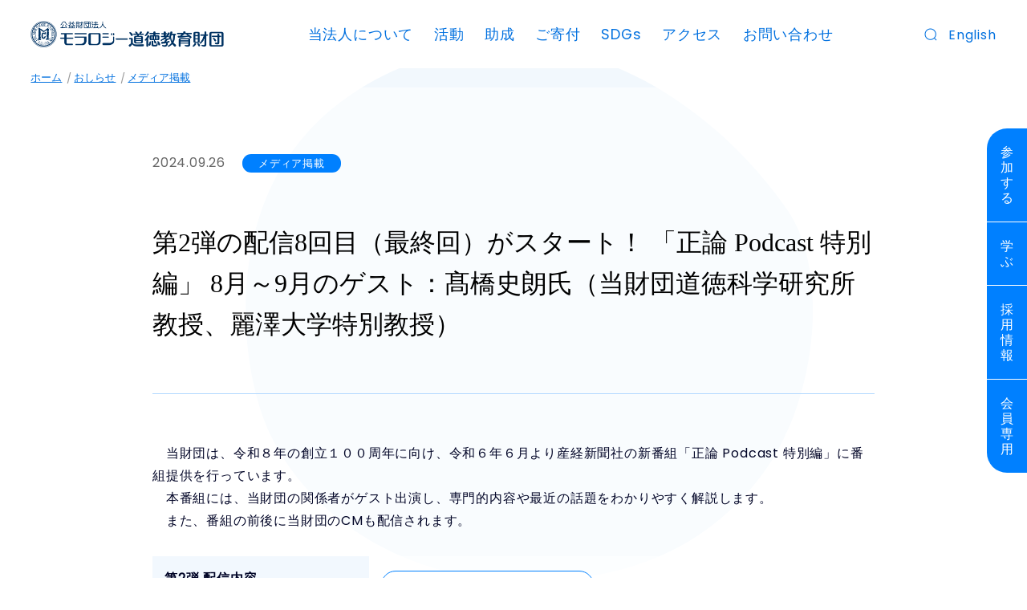

--- FILE ---
content_type: text/html; charset=UTF-8
request_url: https://www.moralogy.jp/post-43187/
body_size: 16083
content:
<!DOCTYPE html>
<html dir="ltr" lang="ja" prefix="og: https://ogp.me/ns#" >
<head>
	
<!-- Google Tag Manager -->
<script>(function(w,d,s,l,i){w[l]=w[l]||[];w[l].push({'gtm.start':
new Date().getTime(),event:'gtm.js'});var f=d.getElementsByTagName(s)[0],
j=d.createElement(s),dl=l!='dataLayer'?'&l='+l:'';j.async=true;j.src=
'https://www.googletagmanager.com/gtm.js?id='+i+dl;f.parentNode.insertBefore(j,f);
})(window,document,'script','dataLayer','GTM-KWTZD7LT');</script>
<!-- End Google Tag Manager -->

<link rel="shortcut icon" href="https://www.moralogy.jp/favicon.ico">
<meta http-equiv="Content-Type" content="text/html; charset=UTF-8">
<meta charset="UTF-8">
<meta name="viewport" content="width=device-width, initial-scale=1, maximum-scale=1, user-scalable=no" />
<title>第2弾の配信8回目（最終回）がスタート！ 「正論 Podcast 特別編」 8月～9月のゲスト：髙橋史朗氏（当財団道徳科学研究所教授、麗澤大学特別教授） - モラロジー道徳教育財団</title>

		<!-- All in One SEO 4.5.9.1 - aioseo.com -->
		<meta name="description" content="当財団は、令和８年の創立１００周年に向け、令和６年６月より産経新聞社の新番組「正論 Podcast 特別編」" />
		<meta name="robots" content="max-image-preview:large" />
		<meta name="keywords" content="メディア掲載" />
		<link rel="canonical" href="https://www.moralogy.jp/post-43187/" />
		<meta name="generator" content="All in One SEO (AIOSEO) 4.5.9.1" />

		<!-- Google tag (gtag.js) -->
<script async src="https://www.googletagmanager.com/gtag/js?id=G-5PEP0SDQR0"></script>
<script>
window.dataLayer = window.dataLayer || [];
function gtag(){dataLayer.push(arguments);}
gtag('js', new Date());

gtag('config', 'G-5PEP0SDQR0');
</script>
		<meta property="og:locale" content="ja_JP" />
		<meta property="og:site_name" content="モラロジー道徳教育財団 - モラロジー道徳教育財団は、倫理道徳に基づく社会教育活動と道徳の研究を通じて人と社会に貢献します。「道徳で人と社会を幸せに」の指針のもと、社会における諸問題の道徳的解決に資する研究・教育・出版・福祉事業を展開しています。" />
		<meta property="og:type" content="article" />
		<meta property="og:title" content="第2弾の配信8回目（最終回）がスタート！ 「正論 Podcast 特別編」 8月～9月のゲスト：髙橋史朗氏（当財団道徳科学研究所教授、麗澤大学特別教授） - モラロジー道徳教育財団" />
		<meta property="og:description" content="当財団は、令和８年の創立１００周年に向け、令和６年６月より産経新聞社の新番組「正論 Podcast 特別編」" />
		<meta property="og:url" content="https://www.moralogy.jp/post-43187/" />
		<meta property="og:image" content="https://www.moralogy.jp/admin/wp-content/uploads/fb-scaled.jpg" />
		<meta property="og:image:secure_url" content="https://www.moralogy.jp/admin/wp-content/uploads/fb-scaled.jpg" />
		<meta property="article:published_time" content="2024-09-26T05:45:13+00:00" />
		<meta property="article:modified_time" content="2025-02-06T00:32:02+00:00" />
		<meta property="article:publisher" content="https://www.facebook.com/moralogy/" />
		<meta name="twitter:card" content="summary_large_image" />
		<meta name="twitter:site" content="@moralogy" />
		<meta name="twitter:title" content="第2弾の配信8回目（最終回）がスタート！ 「正論 Podcast 特別編」 8月～9月のゲスト：髙橋史朗氏（当財団道徳科学研究所教授、麗澤大学特別教授） - モラロジー道徳教育財団" />
		<meta name="twitter:description" content="当財団は、令和８年の創立１００周年に向け、令和６年６月より産経新聞社の新番組「正論 Podcast 特別編」" />
		<meta name="twitter:creator" content="@moralogy" />
		<meta name="twitter:image" content="https://www.moralogy.jp/admin/wp-content/uploads/fb-scaled.jpg" />
		<script type="application/ld+json" class="aioseo-schema">
			{"@context":"https:\/\/schema.org","@graph":[{"@type":"BlogPosting","@id":"https:\/\/www.moralogy.jp\/post-43187\/#blogposting","name":"\u7b2c2\u5f3e\u306e\u914d\u4fe18\u56de\u76ee\uff08\u6700\u7d42\u56de\uff09\u304c\u30b9\u30bf\u30fc\u30c8\uff01 \u300c\u6b63\u8ad6 Podcast \u7279\u5225\u7de8\u300d 8\u6708\uff5e9\u6708\u306e\u30b2\u30b9\u30c8\uff1a\u9ad9\u6a4b\u53f2\u6717\u6c0f\uff08\u5f53\u8ca1\u56e3\u9053\u5fb3\u79d1\u5b66\u7814\u7a76\u6240\u6559\u6388\u3001\u9e97\u6fa4\u5927\u5b66\u7279\u5225\u6559\u6388\uff09 - \u30e2\u30e9\u30ed\u30b8\u30fc\u9053\u5fb3\u6559\u80b2\u8ca1\u56e3","headline":"\u7b2c2\u5f3e\u306e\u914d\u4fe18\u56de\u76ee\uff08\u6700\u7d42\u56de\uff09\u304c\u30b9\u30bf\u30fc\u30c8\uff01 \u300c\u6b63\u8ad6\u00a0Podcast \u7279\u5225\u7de8\u300d 8\u6708\uff5e9\u6708\u306e\u30b2\u30b9\u30c8\uff1a\u9ad9\u6a4b\u53f2\u6717\u6c0f\uff08\u5f53\u8ca1\u56e3\u9053\u5fb3\u79d1\u5b66\u7814\u7a76\u6240\u6559\u6388\u3001\u9e97\u6fa4\u5927\u5b66\u7279\u5225\u6559\u6388\uff09","author":{"@id":"https:\/\/www.moralogy.jp\/author\/moralogy\/#author"},"publisher":{"@id":"https:\/\/www.moralogy.jp\/#organization"},"image":{"@type":"ImageObject","url":"\/admin\/wp-content\/uploads\/logo.png","@id":"https:\/\/www.moralogy.jp\/#articleImage"},"datePublished":"2024-09-26T14:45:13+09:00","dateModified":"2025-02-06T09:32:02+09:00","inLanguage":"ja","mainEntityOfPage":{"@id":"https:\/\/www.moralogy.jp\/post-43187\/#webpage"},"isPartOf":{"@id":"https:\/\/www.moralogy.jp\/post-43187\/#webpage"},"articleSection":"\u30e1\u30c7\u30a3\u30a2\u63b2\u8f09"},{"@type":"BreadcrumbList","@id":"https:\/\/www.moralogy.jp\/post-43187\/#breadcrumblist","itemListElement":[{"@type":"ListItem","@id":"https:\/\/www.moralogy.jp\/#listItem","position":1,"name":"\u5bb6","item":"https:\/\/www.moralogy.jp\/","nextItem":"https:\/\/www.moralogy.jp\/post-43187\/#listItem"},{"@type":"ListItem","@id":"https:\/\/www.moralogy.jp\/post-43187\/#listItem","position":2,"name":"\u7b2c2\u5f3e\u306e\u914d\u4fe18\u56de\u76ee\uff08\u6700\u7d42\u56de\uff09\u304c\u30b9\u30bf\u30fc\u30c8\uff01 \u300c\u6b63\u8ad6\u00a0Podcast \u7279\u5225\u7de8\u300d 8\u6708\uff5e9\u6708\u306e\u30b2\u30b9\u30c8\uff1a\u9ad9\u6a4b\u53f2\u6717\u6c0f\uff08\u5f53\u8ca1\u56e3\u9053\u5fb3\u79d1\u5b66\u7814\u7a76\u6240\u6559\u6388\u3001\u9e97\u6fa4\u5927\u5b66\u7279\u5225\u6559\u6388\uff09","previousItem":"https:\/\/www.moralogy.jp\/#listItem"}]},{"@type":"Organization","@id":"https:\/\/www.moralogy.jp\/#organization","name":"\u516c\u76ca\u8ca1\u56e3\u6cd5\u4eba\u30e2\u30e9\u30ed\u30b8\u30fc\u9053\u5fb3\u6559\u80b2\u8ca1\u56e3","url":"https:\/\/www.moralogy.jp\/","logo":{"@type":"ImageObject","url":"\/admin\/wp-content\/uploads\/logo.png","@id":"https:\/\/www.moralogy.jp\/post-43187\/#organizationLogo"},"image":{"@id":"https:\/\/www.moralogy.jp\/post-43187\/#organizationLogo"},"sameAs":["https:\/\/www.facebook.com\/moralogy\/","https:\/\/twitter.com\/moralogy","https:\/\/www.instagram.com\/the_moralogy_foundation\/","https:\/\/www.youtube.com\/user\/moralogy01"]},{"@type":"Person","@id":"https:\/\/www.moralogy.jp\/author\/moralogy\/#author","url":"https:\/\/www.moralogy.jp\/author\/moralogy\/","name":"moralogy","image":{"@type":"ImageObject","@id":"https:\/\/www.moralogy.jp\/post-43187\/#authorImage","url":"https:\/\/secure.gravatar.com\/avatar\/11e35f2eebce59bb5d55fd6ff2ee021a?s=96&d=mm&r=g","width":96,"height":96,"caption":"moralogy"}},{"@type":"WebPage","@id":"https:\/\/www.moralogy.jp\/post-43187\/#webpage","url":"https:\/\/www.moralogy.jp\/post-43187\/","name":"\u7b2c2\u5f3e\u306e\u914d\u4fe18\u56de\u76ee\uff08\u6700\u7d42\u56de\uff09\u304c\u30b9\u30bf\u30fc\u30c8\uff01 \u300c\u6b63\u8ad6 Podcast \u7279\u5225\u7de8\u300d 8\u6708\uff5e9\u6708\u306e\u30b2\u30b9\u30c8\uff1a\u9ad9\u6a4b\u53f2\u6717\u6c0f\uff08\u5f53\u8ca1\u56e3\u9053\u5fb3\u79d1\u5b66\u7814\u7a76\u6240\u6559\u6388\u3001\u9e97\u6fa4\u5927\u5b66\u7279\u5225\u6559\u6388\uff09 - \u30e2\u30e9\u30ed\u30b8\u30fc\u9053\u5fb3\u6559\u80b2\u8ca1\u56e3","description":"\u5f53\u8ca1\u56e3\u306f\u3001\u4ee4\u548c\uff18\u5e74\u306e\u5275\u7acb\uff11\uff10\uff10\u5468\u5e74\u306b\u5411\u3051\u3001\u4ee4\u548c\uff16\u5e74\uff16\u6708\u3088\u308a\u7523\u7d4c\u65b0\u805e\u793e\u306e\u65b0\u756a\u7d44\u300c\u6b63\u8ad6 Podcast \u7279\u5225\u7de8\u300d","inLanguage":"ja","isPartOf":{"@id":"https:\/\/www.moralogy.jp\/#website"},"breadcrumb":{"@id":"https:\/\/www.moralogy.jp\/post-43187\/#breadcrumblist"},"author":{"@id":"https:\/\/www.moralogy.jp\/author\/moralogy\/#author"},"creator":{"@id":"https:\/\/www.moralogy.jp\/author\/moralogy\/#author"},"datePublished":"2024-09-26T14:45:13+09:00","dateModified":"2025-02-06T09:32:02+09:00"},{"@type":"WebSite","@id":"https:\/\/www.moralogy.jp\/#website","url":"https:\/\/www.moralogy.jp\/","name":"\u9053\u5fb3\u6559\u80b2\u3092\u63a8\u9032\u3059\u308b \u516c\u76ca\u8ca1\u56e3\u6cd5\u4eba\u30e2\u30e9\u30ed\u30b8\u30fc\u9053\u5fb3\u6559\u80b2\u8ca1\u56e3","alternateName":"\u516c\u76ca\u8ca1\u56e3\u6cd5\u4eba\u30e2\u30e9\u30ed\u30b8\u30fc\u9053\u5fb3\u6559\u80b2\u8ca1\u56e3","description":"\u30e2\u30e9\u30ed\u30b8\u30fc\u9053\u5fb3\u6559\u80b2\u8ca1\u56e3\u306f\u3001\u502b\u7406\u9053\u5fb3\u306b\u57fa\u3065\u304f\u793e\u4f1a\u6559\u80b2\u6d3b\u52d5\u3068\u9053\u5fb3\u306e\u7814\u7a76\u3092\u901a\u3058\u3066\u4eba\u3068\u793e\u4f1a\u306b\u8ca2\u732e\u3057\u307e\u3059\u3002\u300c\u9053\u5fb3\u3067\u4eba\u3068\u793e\u4f1a\u3092\u5e78\u305b\u306b\u300d\u306e\u6307\u91dd\u306e\u3082\u3068\u3001\u793e\u4f1a\u306b\u304a\u3051\u308b\u8af8\u554f\u984c\u306e\u9053\u5fb3\u7684\u89e3\u6c7a\u306b\u8cc7\u3059\u308b\u7814\u7a76\u30fb\u6559\u80b2\u30fb\u51fa\u7248\u30fb\u798f\u7949\u4e8b\u696d\u3092\u5c55\u958b\u3057\u3066\u3044\u307e\u3059\u3002","inLanguage":"ja","publisher":{"@id":"https:\/\/www.moralogy.jp\/#organization"}}]}
		</script>
		<!-- All in One SEO -->

<link rel='dns-prefetch' href='//ajax.googleapis.com' />
<link rel='dns-prefetch' href='//code.jquery.com' />
<script type="text/javascript">
/* <![CDATA[ */
window._wpemojiSettings = {"baseUrl":"https:\/\/s.w.org\/images\/core\/emoji\/14.0.0\/72x72\/","ext":".png","svgUrl":"https:\/\/s.w.org\/images\/core\/emoji\/14.0.0\/svg\/","svgExt":".svg","source":{"concatemoji":"https:\/\/www.moralogy.jp\/admin\/wp-includes\/js\/wp-emoji-release.min.js?ver=6.4.3"}};
/*! This file is auto-generated */
!function(i,n){var o,s,e;function c(e){try{var t={supportTests:e,timestamp:(new Date).valueOf()};sessionStorage.setItem(o,JSON.stringify(t))}catch(e){}}function p(e,t,n){e.clearRect(0,0,e.canvas.width,e.canvas.height),e.fillText(t,0,0);var t=new Uint32Array(e.getImageData(0,0,e.canvas.width,e.canvas.height).data),r=(e.clearRect(0,0,e.canvas.width,e.canvas.height),e.fillText(n,0,0),new Uint32Array(e.getImageData(0,0,e.canvas.width,e.canvas.height).data));return t.every(function(e,t){return e===r[t]})}function u(e,t,n){switch(t){case"flag":return n(e,"\ud83c\udff3\ufe0f\u200d\u26a7\ufe0f","\ud83c\udff3\ufe0f\u200b\u26a7\ufe0f")?!1:!n(e,"\ud83c\uddfa\ud83c\uddf3","\ud83c\uddfa\u200b\ud83c\uddf3")&&!n(e,"\ud83c\udff4\udb40\udc67\udb40\udc62\udb40\udc65\udb40\udc6e\udb40\udc67\udb40\udc7f","\ud83c\udff4\u200b\udb40\udc67\u200b\udb40\udc62\u200b\udb40\udc65\u200b\udb40\udc6e\u200b\udb40\udc67\u200b\udb40\udc7f");case"emoji":return!n(e,"\ud83e\udef1\ud83c\udffb\u200d\ud83e\udef2\ud83c\udfff","\ud83e\udef1\ud83c\udffb\u200b\ud83e\udef2\ud83c\udfff")}return!1}function f(e,t,n){var r="undefined"!=typeof WorkerGlobalScope&&self instanceof WorkerGlobalScope?new OffscreenCanvas(300,150):i.createElement("canvas"),a=r.getContext("2d",{willReadFrequently:!0}),o=(a.textBaseline="top",a.font="600 32px Arial",{});return e.forEach(function(e){o[e]=t(a,e,n)}),o}function t(e){var t=i.createElement("script");t.src=e,t.defer=!0,i.head.appendChild(t)}"undefined"!=typeof Promise&&(o="wpEmojiSettingsSupports",s=["flag","emoji"],n.supports={everything:!0,everythingExceptFlag:!0},e=new Promise(function(e){i.addEventListener("DOMContentLoaded",e,{once:!0})}),new Promise(function(t){var n=function(){try{var e=JSON.parse(sessionStorage.getItem(o));if("object"==typeof e&&"number"==typeof e.timestamp&&(new Date).valueOf()<e.timestamp+604800&&"object"==typeof e.supportTests)return e.supportTests}catch(e){}return null}();if(!n){if("undefined"!=typeof Worker&&"undefined"!=typeof OffscreenCanvas&&"undefined"!=typeof URL&&URL.createObjectURL&&"undefined"!=typeof Blob)try{var e="postMessage("+f.toString()+"("+[JSON.stringify(s),u.toString(),p.toString()].join(",")+"));",r=new Blob([e],{type:"text/javascript"}),a=new Worker(URL.createObjectURL(r),{name:"wpTestEmojiSupports"});return void(a.onmessage=function(e){c(n=e.data),a.terminate(),t(n)})}catch(e){}c(n=f(s,u,p))}t(n)}).then(function(e){for(var t in e)n.supports[t]=e[t],n.supports.everything=n.supports.everything&&n.supports[t],"flag"!==t&&(n.supports.everythingExceptFlag=n.supports.everythingExceptFlag&&n.supports[t]);n.supports.everythingExceptFlag=n.supports.everythingExceptFlag&&!n.supports.flag,n.DOMReady=!1,n.readyCallback=function(){n.DOMReady=!0}}).then(function(){return e}).then(function(){var e;n.supports.everything||(n.readyCallback(),(e=n.source||{}).concatemoji?t(e.concatemoji):e.wpemoji&&e.twemoji&&(t(e.twemoji),t(e.wpemoji)))}))}((window,document),window._wpemojiSettings);
/* ]]> */
</script>
<style id='wp-emoji-styles-inline-css' type='text/css'>

	img.wp-smiley, img.emoji {
		display: inline !important;
		border: none !important;
		box-shadow: none !important;
		height: 1em !important;
		width: 1em !important;
		margin: 0 0.07em !important;
		vertical-align: -0.1em !important;
		background: none !important;
		padding: 0 !important;
	}
</style>
<link rel='stylesheet' id='wp-block-library-css' href='https://www.moralogy.jp/admin/wp-includes/css/dist/block-library/style.min.css?ver=6.4.3' type='text/css' media='all' />
<style id='snow-monkey-forms-control-checkboxes-style-inline-css' type='text/css'>
.smf-form .smf-item .smf-checkboxes-control--horizontal .smf-checkboxes-control__control>.smf-label{display:inline-block;margin-right:var(--_margin-1)}.smf-form .smf-item .smf-checkboxes-control--vertical .smf-checkboxes-control__control>.smf-label{display:block}.smf-form .smf-item .smf-checkbox-control{align-items:center;align-items:flex-start;display:inline-flex}@supports ((-webkit-appearance:none) or (appearance:none)) or (-moz-appearance:none){.smf-form .smf-item .smf-checkbox-control__control{-webkit-appearance:none;appearance:none;cursor:pointer;display:inline-block;position:relative;--_border-radius:var(--_global--border-radius);border:1px solid var(--_form-control-border-color);border-radius:var(--_border-radius);outline:0;--_transition-duration:var(--_global--transition-duration);--_transition-function-timing:var(--_global--transition-function-timing);--_transition-delay:var(--_global--transition-delay);background-color:var(--_color-white);box-shadow:inset 0 1px 1px rgba(0,0,0,.035);height:16px;transition:border var(--_transition-duration) var(--_transition-function-timing) var(--_transition-delay);width:16px}.smf-form .smf-item .smf-checkbox-control__control:hover{border-color:var(--_form-control-border-color-hover)}.smf-form .smf-item .smf-checkbox-control__control:active,.smf-form .smf-item .smf-checkbox-control__control:focus,.smf-form .smf-item .smf-checkbox-control__control:focus-within,.smf-form .smf-item .smf-checkbox-control__control[aria-selected=true]{border-color:var(--_form-control-border-color-focus)}.smf-form .smf-item .smf-checkbox-control__control>input,.smf-form .smf-item .smf-checkbox-control__control>textarea{border:none;outline:none}.smf-form .smf-item .smf-checkbox-control__control:before{border-color:var(--_color-white);border-style:solid;border-width:0 2px 2px 0;height:8px;left:calc(50% - 3px);margin:0!important;top:calc(50% - 5px);transform:rotate(45deg);visibility:hidden;width:6px}.smf-form .smf-item .smf-checkbox-control__control:checked{background-color:#3a87fd;border-color:#3a87fd}.smf-form .smf-item .smf-checkbox-control__control:checked:before{content:"";display:block;position:absolute;visibility:visible}.smf-form .smf-item .smf-checkbox-control__control:disabled{background-color:var(--_lightest-color-gray)}.smf-form .smf-item .smf-checkbox-control__control:disabled:before{border-color:var(--_dark-color-gray)}}.smf-form .smf-item .smf-checkbox-control__control{flex:none;margin-right:var(--_margin-2);margin-top:calc(var(--_half-leading)*1em)}
</style>
<style id='snow-monkey-forms-control-email-style-inline-css' type='text/css'>
.smf-form .smf-item .smf-text-control__control{--_border-radius:var(--_global--border-radius);border:1px solid var(--_form-control-border-color);border-radius:var(--_border-radius);outline:0;--_transition-duration:var(--_global--transition-duration);--_transition-function-timing:var(--_global--transition-function-timing);--_transition-delay:var(--_global--transition-delay);background-color:var(--_color-white);box-shadow:inset 0 1px 1px rgba(0,0,0,.035);max-width:100%;padding:var(--_padding-2);transition:border var(--_transition-duration) var(--_transition-function-timing) var(--_transition-delay)}.smf-form .smf-item .smf-text-control__control:hover{border-color:var(--_form-control-border-color-hover)}.smf-form .smf-item .smf-text-control__control:active,.smf-form .smf-item .smf-text-control__control:focus,.smf-form .smf-item .smf-text-control__control:focus-within,.smf-form .smf-item .smf-text-control__control[aria-selected=true]{border-color:var(--_form-control-border-color-focus)}.smf-form .smf-item .smf-text-control__control>input,.smf-form .smf-item .smf-text-control__control>textarea{border:none;outline:none}.smf-form .smf-item .smf-text-control__control:disabled{background-color:var(--_lightest-color-gray)}textarea.smf-form .smf-item .smf-text-control__control{height:auto;width:100%}.smf-text-control{line-height:1}
</style>
<style id='snow-monkey-forms-control-file-style-inline-css' type='text/css'>
.smf-form .smf-item .smf-file-control{align-items:center;display:flex;flex-wrap:wrap;gap:1em;justify-content:space-between;position:relative}.smf-form .smf-item .smf-file-control__filename,.smf-form .smf-item .smf-file-control__label{display:none}.smf-form .smf-item .smf-file-control>label{position:relative}@supports ((-webkit-appearance:none) or (appearance:none)) or (-moz-appearance:none){.smf-form .smf-item .smf-file-control>label{align-items:center;display:flex;flex-wrap:wrap;gap:1em;outline:none}.smf-form .smf-item .smf-file-control>label:before{bottom:-3px;content:"";display:block;left:-3px;position:absolute;right:-3px;top:-3px}.smf-form .smf-item .smf-file-control>label:active:before,.smf-form .smf-item .smf-file-control>label:focus-within:before,.smf-form .smf-item .smf-file-control>label:focus:before{border:1px solid var(--_form-control-border-color-focus);border-radius:var(--_global--border-radius)}.smf-form .smf-item .smf-file-control>label>*{flex:0 0 auto}.smf-form .smf-item .smf-file-control__control{display:none}.smf-form .smf-item .smf-file-control__label{cursor:pointer;display:inline-block;--_border-radius:var(--_global--border-radius);border:1px solid var(--_form-control-border-color);border-radius:var(--_border-radius);outline:0;--_transition-duration:var(--_global--transition-duration);--_transition-function-timing:var(--_global--transition-function-timing);--_transition-delay:var(--_global--transition-delay);background-color:var(--_lighter-color-gray);background-image:linear-gradient(180deg,#fff,var(--_lighter-color-gray));border-radius:var(--_global--border-radius);color:var(--_color-text);padding:var(--_padding-2) var(--_padding-1);text-decoration:none;transition:border var(--_transition-duration) var(--_transition-function-timing) var(--_transition-delay)}.smf-form .smf-item .smf-file-control__label:hover{border-color:var(--_form-control-border-color-hover)}.smf-form .smf-item .smf-file-control__label:active,.smf-form .smf-item .smf-file-control__label:focus,.smf-form .smf-item .smf-file-control__label:focus-within,.smf-form .smf-item .smf-file-control__label[aria-selected=true]{border-color:var(--_form-control-border-color-focus)}.smf-form .smf-item .smf-file-control__label>input,.smf-form .smf-item .smf-file-control__label>textarea{border:none;outline:none}.smf-form .smf-item .smf-file-control__filename--no-file{display:inline-block}.smf-form .smf-item .smf-file-control__filename--has-file{display:none}.smf-form .smf-item .smf-file-control__clear{cursor:pointer;display:none;margin-left:.5em;text-decoration:underline}.smf-form .smf-item .smf-file-control__value{margin-top:.25em}.smf-form .smf-item .smf-file-control--set .smf-file-control__filename--no-file{display:none}.smf-form .smf-item .smf-file-control--set .smf-file-control__clear,.smf-form .smf-item .smf-file-control--set .smf-file-control__filename--has-file,.smf-form .smf-item .smf-file-control--uploaded .smf-file-control__clear{display:inline-block}}
</style>
<style id='snow-monkey-forms-item-style-inline-css' type='text/css'>
.smf-item label{cursor:pointer}.smf-item__description{color:var(--_dark-color-gray);margin-top:var(--_margin-2);--_font-size-level:-1;font-size:var(--_font-size);line-height:var(--_line-height)}
</style>
<style id='snow-monkey-forms-control-radio-buttons-style-inline-css' type='text/css'>
.smf-form .smf-item .smf-radio-buttons-control--horizontal .smf-radio-buttons-control__control>.smf-label{display:inline-block;margin-right:var(--_margin-1)}.smf-form .smf-item .smf-radio-buttons-control--vertical .smf-radio-buttons-control__control>.smf-label{display:block}.smf-form .smf-item .smf-radio-button-control{align-items:center;align-items:flex-start;display:inline-flex}@supports ((-webkit-appearance:none) or (appearance:none)) or (-moz-appearance:none){.smf-form .smf-item .smf-radio-button-control__control{-webkit-appearance:none;appearance:none;cursor:pointer;display:inline-block;position:relative;--_border-radius:var(--_global--border-radius);border:1px solid var(--_form-control-border-color);border-radius:var(--_border-radius);outline:0;--_transition-duration:var(--_global--transition-duration);--_transition-function-timing:var(--_global--transition-function-timing);--_transition-delay:var(--_global--transition-delay);background-color:var(--_color-white);border-radius:100%;box-shadow:inset 0 1px 1px rgba(0,0,0,.035);height:16px;transition:border var(--_transition-duration) var(--_transition-function-timing) var(--_transition-delay);width:16px}.smf-form .smf-item .smf-radio-button-control__control:hover{border-color:var(--_form-control-border-color-hover)}.smf-form .smf-item .smf-radio-button-control__control:active,.smf-form .smf-item .smf-radio-button-control__control:focus,.smf-form .smf-item .smf-radio-button-control__control:focus-within,.smf-form .smf-item .smf-radio-button-control__control[aria-selected=true]{border-color:var(--_form-control-border-color-focus)}.smf-form .smf-item .smf-radio-button-control__control>input,.smf-form .smf-item .smf-radio-button-control__control>textarea{border:none;outline:none}.smf-form .smf-item .smf-radio-button-control__control:before{background-color:var(--_color-white);border-radius:100%;height:6px;left:calc(50% - 3px);margin:0!important;overflow:hidden;top:calc(50% - 3px);visibility:hidden;width:6px}.smf-form .smf-item .smf-radio-button-control__control:checked{background-color:#3a87fd;border-color:#3a87fd}.smf-form .smf-item .smf-radio-button-control__control:checked:before{content:"";display:block;position:absolute;visibility:visible}.smf-form .smf-item .smf-radio-button-control__control:disabled{background-color:var(--_lightest-color-gray)}.smf-form .smf-item .smf-radio-button-control__control:disabled:before{background-color:var(--_dark-color-gray)}}.smf-form .smf-item .smf-radio-button-control__control{flex:none;margin-right:var(--_margin-2);margin-top:calc(var(--_half-leading)*1em)}
</style>
<style id='snow-monkey-forms-control-select-style-inline-css' type='text/css'>
.smf-form .smf-item .smf-select-control{display:inline-block}.smf-form .smf-item .smf-select-control__toggle{display:none}@supports ((-webkit-appearance:none) or (appearance:none)) or (-moz-appearance:none){.smf-form .smf-item .smf-select-control{position:relative}.smf-form .smf-item .smf-select-control__control{-webkit-appearance:none;appearance:none;cursor:pointer;display:inline-block;position:relative;z-index:1;--_border-radius:var(--_global--border-radius);border:1px solid var(--_form-control-border-color);border-radius:var(--_border-radius);outline:0;--_transition-duration:var(--_global--transition-duration);--_transition-function-timing:var(--_global--transition-function-timing);--_transition-delay:var(--_global--transition-delay);background-color:initial;line-height:1;max-width:100%;padding:var(--_padding-1) var(--_padding2) var(--_padding-1) var(--_padding-1);transition:border var(--_transition-duration) var(--_transition-function-timing) var(--_transition-delay)}.smf-form .smf-item .smf-select-control__control:hover{border-color:var(--_form-control-border-color-hover)}.smf-form .smf-item .smf-select-control__control:active,.smf-form .smf-item .smf-select-control__control:focus,.smf-form .smf-item .smf-select-control__control:focus-within,.smf-form .smf-item .smf-select-control__control[aria-selected=true]{border-color:var(--_form-control-border-color-focus)}.smf-form .smf-item .smf-select-control__control>input,.smf-form .smf-item .smf-select-control__control>textarea{border:none;outline:none}.smf-form .smf-item .smf-select-control__control:focus+.smf-select-control__toggle:before{border-color:#3a87fd}.smf-form .smf-item .smf-select-control__control:disabled+.smf-select-control__toggle{background-color:var(--_lightest-color-gray)}.smf-form .smf-item .smf-select-control__toggle{background-color:var(--_color-white);bottom:0;display:block;left:0;position:absolute;right:0;top:0;z-index:0}.smf-form .smf-item .smf-select-control__toggle:before{border-color:currentcolor;border-style:solid;border-width:0 1px 1px 0;content:"";display:block;height:6px;position:absolute;right:calc(var(--_s-1) - 6px);top:calc(50% - 4px);transform:rotate(45deg);width:6px}}.smf-select-control__control{color:inherit}
</style>
<style id='snow-monkey-forms-control-tel-style-inline-css' type='text/css'>
.smf-form .smf-item .smf-text-control__control{--_border-radius:var(--_global--border-radius);border:1px solid var(--_form-control-border-color);border-radius:var(--_border-radius);outline:0;--_transition-duration:var(--_global--transition-duration);--_transition-function-timing:var(--_global--transition-function-timing);--_transition-delay:var(--_global--transition-delay);background-color:var(--_color-white);box-shadow:inset 0 1px 1px rgba(0,0,0,.035);max-width:100%;padding:var(--_padding-2);transition:border var(--_transition-duration) var(--_transition-function-timing) var(--_transition-delay)}.smf-form .smf-item .smf-text-control__control:hover{border-color:var(--_form-control-border-color-hover)}.smf-form .smf-item .smf-text-control__control:active,.smf-form .smf-item .smf-text-control__control:focus,.smf-form .smf-item .smf-text-control__control:focus-within,.smf-form .smf-item .smf-text-control__control[aria-selected=true]{border-color:var(--_form-control-border-color-focus)}.smf-form .smf-item .smf-text-control__control>input,.smf-form .smf-item .smf-text-control__control>textarea{border:none;outline:none}.smf-form .smf-item .smf-text-control__control:disabled{background-color:var(--_lightest-color-gray)}textarea.smf-form .smf-item .smf-text-control__control{height:auto;width:100%}.smf-text-control{line-height:1}
</style>
<style id='snow-monkey-forms-control-text-style-inline-css' type='text/css'>
.smf-form .smf-item .smf-text-control__control{--_border-radius:var(--_global--border-radius);border:1px solid var(--_form-control-border-color);border-radius:var(--_border-radius);outline:0;--_transition-duration:var(--_global--transition-duration);--_transition-function-timing:var(--_global--transition-function-timing);--_transition-delay:var(--_global--transition-delay);background-color:var(--_color-white);box-shadow:inset 0 1px 1px rgba(0,0,0,.035);max-width:100%;padding:var(--_padding-2);transition:border var(--_transition-duration) var(--_transition-function-timing) var(--_transition-delay)}.smf-form .smf-item .smf-text-control__control:hover{border-color:var(--_form-control-border-color-hover)}.smf-form .smf-item .smf-text-control__control:active,.smf-form .smf-item .smf-text-control__control:focus,.smf-form .smf-item .smf-text-control__control:focus-within,.smf-form .smf-item .smf-text-control__control[aria-selected=true]{border-color:var(--_form-control-border-color-focus)}.smf-form .smf-item .smf-text-control__control>input,.smf-form .smf-item .smf-text-control__control>textarea{border:none;outline:none}.smf-form .smf-item .smf-text-control__control:disabled{background-color:var(--_lightest-color-gray)}textarea.smf-form .smf-item .smf-text-control__control{height:auto;width:100%}.smf-text-control{line-height:1}
</style>
<style id='snow-monkey-forms-control-textarea-style-inline-css' type='text/css'>
.smf-form .smf-item .smf-textarea-control__control{--_border-radius:var(--_global--border-radius);border:1px solid var(--_form-control-border-color);border-radius:var(--_border-radius);outline:0;--_transition-duration:var(--_global--transition-duration);--_transition-function-timing:var(--_global--transition-function-timing);--_transition-delay:var(--_global--transition-delay);background-color:var(--_color-white);box-shadow:inset 0 1px 1px rgba(0,0,0,.035);display:block;max-width:100%;padding:var(--_padding-2);transition:border var(--_transition-duration) var(--_transition-function-timing) var(--_transition-delay);width:100%}.smf-form .smf-item .smf-textarea-control__control:hover{border-color:var(--_form-control-border-color-hover)}.smf-form .smf-item .smf-textarea-control__control:active,.smf-form .smf-item .smf-textarea-control__control:focus,.smf-form .smf-item .smf-textarea-control__control:focus-within,.smf-form .smf-item .smf-textarea-control__control[aria-selected=true]{border-color:var(--_form-control-border-color-focus)}.smf-form .smf-item .smf-textarea-control__control>input,.smf-form .smf-item .smf-textarea-control__control>textarea{border:none;outline:none}.smf-form .smf-item .smf-textarea-control__control:disabled{background-color:var(--_lightest-color-gray)}textarea.smf-form .smf-item .smf-textarea-control__control{height:auto;width:100%}
</style>
<style id='snow-monkey-forms-control-url-style-inline-css' type='text/css'>
.smf-form .smf-item .smf-text-control__control{--_border-radius:var(--_global--border-radius);border:1px solid var(--_form-control-border-color);border-radius:var(--_border-radius);outline:0;--_transition-duration:var(--_global--transition-duration);--_transition-function-timing:var(--_global--transition-function-timing);--_transition-delay:var(--_global--transition-delay);background-color:var(--_color-white);box-shadow:inset 0 1px 1px rgba(0,0,0,.035);max-width:100%;padding:var(--_padding-2);transition:border var(--_transition-duration) var(--_transition-function-timing) var(--_transition-delay)}.smf-form .smf-item .smf-text-control__control:hover{border-color:var(--_form-control-border-color-hover)}.smf-form .smf-item .smf-text-control__control:active,.smf-form .smf-item .smf-text-control__control:focus,.smf-form .smf-item .smf-text-control__control:focus-within,.smf-form .smf-item .smf-text-control__control[aria-selected=true]{border-color:var(--_form-control-border-color-focus)}.smf-form .smf-item .smf-text-control__control>input,.smf-form .smf-item .smf-text-control__control>textarea{border:none;outline:none}.smf-form .smf-item .smf-text-control__control:disabled{background-color:var(--_lightest-color-gray)}textarea.smf-form .smf-item .smf-text-control__control{height:auto;width:100%}.smf-text-control{line-height:1}
</style>
<link rel='stylesheet' id='snow-monkey-forms@fallback-css' href='https://www.moralogy.jp/admin/wp-content/plugins/snow-monkey-forms/dist/css/fallback.css?ver=1711328138' type='text/css' media='all' />
<link rel='stylesheet' id='snow-monkey-forms-css' href='https://www.moralogy.jp/admin/wp-content/plugins/snow-monkey-forms/dist/css/app.css?ver=1711328138' type='text/css' media='all' />
<style id='classic-theme-styles-inline-css' type='text/css'>
/*! This file is auto-generated */
.wp-block-button__link{color:#fff;background-color:#32373c;border-radius:9999px;box-shadow:none;text-decoration:none;padding:calc(.667em + 2px) calc(1.333em + 2px);font-size:1.125em}.wp-block-file__button{background:#32373c;color:#fff;text-decoration:none}
</style>
<style id='global-styles-inline-css' type='text/css'>
body{--wp--preset--color--black: #000000;--wp--preset--color--cyan-bluish-gray: #abb8c3;--wp--preset--color--white: #ffffff;--wp--preset--color--pale-pink: #f78da7;--wp--preset--color--vivid-red: #cf2e2e;--wp--preset--color--luminous-vivid-orange: #ff6900;--wp--preset--color--luminous-vivid-amber: #fcb900;--wp--preset--color--light-green-cyan: #7bdcb5;--wp--preset--color--vivid-green-cyan: #00d084;--wp--preset--color--pale-cyan-blue: #8ed1fc;--wp--preset--color--vivid-cyan-blue: #0693e3;--wp--preset--color--vivid-purple: #9b51e0;--wp--preset--gradient--vivid-cyan-blue-to-vivid-purple: linear-gradient(135deg,rgba(6,147,227,1) 0%,rgb(155,81,224) 100%);--wp--preset--gradient--light-green-cyan-to-vivid-green-cyan: linear-gradient(135deg,rgb(122,220,180) 0%,rgb(0,208,130) 100%);--wp--preset--gradient--luminous-vivid-amber-to-luminous-vivid-orange: linear-gradient(135deg,rgba(252,185,0,1) 0%,rgba(255,105,0,1) 100%);--wp--preset--gradient--luminous-vivid-orange-to-vivid-red: linear-gradient(135deg,rgba(255,105,0,1) 0%,rgb(207,46,46) 100%);--wp--preset--gradient--very-light-gray-to-cyan-bluish-gray: linear-gradient(135deg,rgb(238,238,238) 0%,rgb(169,184,195) 100%);--wp--preset--gradient--cool-to-warm-spectrum: linear-gradient(135deg,rgb(74,234,220) 0%,rgb(151,120,209) 20%,rgb(207,42,186) 40%,rgb(238,44,130) 60%,rgb(251,105,98) 80%,rgb(254,248,76) 100%);--wp--preset--gradient--blush-light-purple: linear-gradient(135deg,rgb(255,206,236) 0%,rgb(152,150,240) 100%);--wp--preset--gradient--blush-bordeaux: linear-gradient(135deg,rgb(254,205,165) 0%,rgb(254,45,45) 50%,rgb(107,0,62) 100%);--wp--preset--gradient--luminous-dusk: linear-gradient(135deg,rgb(255,203,112) 0%,rgb(199,81,192) 50%,rgb(65,88,208) 100%);--wp--preset--gradient--pale-ocean: linear-gradient(135deg,rgb(255,245,203) 0%,rgb(182,227,212) 50%,rgb(51,167,181) 100%);--wp--preset--gradient--electric-grass: linear-gradient(135deg,rgb(202,248,128) 0%,rgb(113,206,126) 100%);--wp--preset--gradient--midnight: linear-gradient(135deg,rgb(2,3,129) 0%,rgb(40,116,252) 100%);--wp--preset--font-size--small: 13px;--wp--preset--font-size--medium: 20px;--wp--preset--font-size--large: 36px;--wp--preset--font-size--x-large: 42px;--wp--preset--spacing--20: 0.44rem;--wp--preset--spacing--30: 0.67rem;--wp--preset--spacing--40: 1rem;--wp--preset--spacing--50: 1.5rem;--wp--preset--spacing--60: 2.25rem;--wp--preset--spacing--70: 3.38rem;--wp--preset--spacing--80: 5.06rem;--wp--preset--shadow--natural: 6px 6px 9px rgba(0, 0, 0, 0.2);--wp--preset--shadow--deep: 12px 12px 50px rgba(0, 0, 0, 0.4);--wp--preset--shadow--sharp: 6px 6px 0px rgba(0, 0, 0, 0.2);--wp--preset--shadow--outlined: 6px 6px 0px -3px rgba(255, 255, 255, 1), 6px 6px rgba(0, 0, 0, 1);--wp--preset--shadow--crisp: 6px 6px 0px rgba(0, 0, 0, 1);}:where(.is-layout-flex){gap: 0.5em;}:where(.is-layout-grid){gap: 0.5em;}body .is-layout-flow > .alignleft{float: left;margin-inline-start: 0;margin-inline-end: 2em;}body .is-layout-flow > .alignright{float: right;margin-inline-start: 2em;margin-inline-end: 0;}body .is-layout-flow > .aligncenter{margin-left: auto !important;margin-right: auto !important;}body .is-layout-constrained > .alignleft{float: left;margin-inline-start: 0;margin-inline-end: 2em;}body .is-layout-constrained > .alignright{float: right;margin-inline-start: 2em;margin-inline-end: 0;}body .is-layout-constrained > .aligncenter{margin-left: auto !important;margin-right: auto !important;}body .is-layout-constrained > :where(:not(.alignleft):not(.alignright):not(.alignfull)){max-width: var(--wp--style--global--content-size);margin-left: auto !important;margin-right: auto !important;}body .is-layout-constrained > .alignwide{max-width: var(--wp--style--global--wide-size);}body .is-layout-flex{display: flex;}body .is-layout-flex{flex-wrap: wrap;align-items: center;}body .is-layout-flex > *{margin: 0;}body .is-layout-grid{display: grid;}body .is-layout-grid > *{margin: 0;}:where(.wp-block-columns.is-layout-flex){gap: 2em;}:where(.wp-block-columns.is-layout-grid){gap: 2em;}:where(.wp-block-post-template.is-layout-flex){gap: 1.25em;}:where(.wp-block-post-template.is-layout-grid){gap: 1.25em;}.has-black-color{color: var(--wp--preset--color--black) !important;}.has-cyan-bluish-gray-color{color: var(--wp--preset--color--cyan-bluish-gray) !important;}.has-white-color{color: var(--wp--preset--color--white) !important;}.has-pale-pink-color{color: var(--wp--preset--color--pale-pink) !important;}.has-vivid-red-color{color: var(--wp--preset--color--vivid-red) !important;}.has-luminous-vivid-orange-color{color: var(--wp--preset--color--luminous-vivid-orange) !important;}.has-luminous-vivid-amber-color{color: var(--wp--preset--color--luminous-vivid-amber) !important;}.has-light-green-cyan-color{color: var(--wp--preset--color--light-green-cyan) !important;}.has-vivid-green-cyan-color{color: var(--wp--preset--color--vivid-green-cyan) !important;}.has-pale-cyan-blue-color{color: var(--wp--preset--color--pale-cyan-blue) !important;}.has-vivid-cyan-blue-color{color: var(--wp--preset--color--vivid-cyan-blue) !important;}.has-vivid-purple-color{color: var(--wp--preset--color--vivid-purple) !important;}.has-black-background-color{background-color: var(--wp--preset--color--black) !important;}.has-cyan-bluish-gray-background-color{background-color: var(--wp--preset--color--cyan-bluish-gray) !important;}.has-white-background-color{background-color: var(--wp--preset--color--white) !important;}.has-pale-pink-background-color{background-color: var(--wp--preset--color--pale-pink) !important;}.has-vivid-red-background-color{background-color: var(--wp--preset--color--vivid-red) !important;}.has-luminous-vivid-orange-background-color{background-color: var(--wp--preset--color--luminous-vivid-orange) !important;}.has-luminous-vivid-amber-background-color{background-color: var(--wp--preset--color--luminous-vivid-amber) !important;}.has-light-green-cyan-background-color{background-color: var(--wp--preset--color--light-green-cyan) !important;}.has-vivid-green-cyan-background-color{background-color: var(--wp--preset--color--vivid-green-cyan) !important;}.has-pale-cyan-blue-background-color{background-color: var(--wp--preset--color--pale-cyan-blue) !important;}.has-vivid-cyan-blue-background-color{background-color: var(--wp--preset--color--vivid-cyan-blue) !important;}.has-vivid-purple-background-color{background-color: var(--wp--preset--color--vivid-purple) !important;}.has-black-border-color{border-color: var(--wp--preset--color--black) !important;}.has-cyan-bluish-gray-border-color{border-color: var(--wp--preset--color--cyan-bluish-gray) !important;}.has-white-border-color{border-color: var(--wp--preset--color--white) !important;}.has-pale-pink-border-color{border-color: var(--wp--preset--color--pale-pink) !important;}.has-vivid-red-border-color{border-color: var(--wp--preset--color--vivid-red) !important;}.has-luminous-vivid-orange-border-color{border-color: var(--wp--preset--color--luminous-vivid-orange) !important;}.has-luminous-vivid-amber-border-color{border-color: var(--wp--preset--color--luminous-vivid-amber) !important;}.has-light-green-cyan-border-color{border-color: var(--wp--preset--color--light-green-cyan) !important;}.has-vivid-green-cyan-border-color{border-color: var(--wp--preset--color--vivid-green-cyan) !important;}.has-pale-cyan-blue-border-color{border-color: var(--wp--preset--color--pale-cyan-blue) !important;}.has-vivid-cyan-blue-border-color{border-color: var(--wp--preset--color--vivid-cyan-blue) !important;}.has-vivid-purple-border-color{border-color: var(--wp--preset--color--vivid-purple) !important;}.has-vivid-cyan-blue-to-vivid-purple-gradient-background{background: var(--wp--preset--gradient--vivid-cyan-blue-to-vivid-purple) !important;}.has-light-green-cyan-to-vivid-green-cyan-gradient-background{background: var(--wp--preset--gradient--light-green-cyan-to-vivid-green-cyan) !important;}.has-luminous-vivid-amber-to-luminous-vivid-orange-gradient-background{background: var(--wp--preset--gradient--luminous-vivid-amber-to-luminous-vivid-orange) !important;}.has-luminous-vivid-orange-to-vivid-red-gradient-background{background: var(--wp--preset--gradient--luminous-vivid-orange-to-vivid-red) !important;}.has-very-light-gray-to-cyan-bluish-gray-gradient-background{background: var(--wp--preset--gradient--very-light-gray-to-cyan-bluish-gray) !important;}.has-cool-to-warm-spectrum-gradient-background{background: var(--wp--preset--gradient--cool-to-warm-spectrum) !important;}.has-blush-light-purple-gradient-background{background: var(--wp--preset--gradient--blush-light-purple) !important;}.has-blush-bordeaux-gradient-background{background: var(--wp--preset--gradient--blush-bordeaux) !important;}.has-luminous-dusk-gradient-background{background: var(--wp--preset--gradient--luminous-dusk) !important;}.has-pale-ocean-gradient-background{background: var(--wp--preset--gradient--pale-ocean) !important;}.has-electric-grass-gradient-background{background: var(--wp--preset--gradient--electric-grass) !important;}.has-midnight-gradient-background{background: var(--wp--preset--gradient--midnight) !important;}.has-small-font-size{font-size: var(--wp--preset--font-size--small) !important;}.has-medium-font-size{font-size: var(--wp--preset--font-size--medium) !important;}.has-large-font-size{font-size: var(--wp--preset--font-size--large) !important;}.has-x-large-font-size{font-size: var(--wp--preset--font-size--x-large) !important;}
.wp-block-navigation a:where(:not(.wp-element-button)){color: inherit;}
:where(.wp-block-post-template.is-layout-flex){gap: 1.25em;}:where(.wp-block-post-template.is-layout-grid){gap: 1.25em;}
:where(.wp-block-columns.is-layout-flex){gap: 2em;}:where(.wp-block-columns.is-layout-grid){gap: 2em;}
.wp-block-pullquote{font-size: 1.5em;line-height: 1.6;}
</style>
<link rel='stylesheet' id='thissite-style-css' href='https://www.moralogy.jp/admin/wp-content/themes/moralogy/style.css?ver=20241203' type='text/css' media='all' />
<link rel='stylesheet' id='thissite-jqueryuistyle-css' href='//code.jquery.com/ui/1.12.1/themes/base/jquery-ui.css?ver=20181000' type='text/css' media='all' />
<link rel='stylesheet' id='thissite-slick-css' href='https://www.moralogy.jp/admin/wp-content/themes/moralogy/js/slick.css?ver=20181000' type='text/css' media='all' />
<link rel='stylesheet' id='slb_core-css' href='https://www.moralogy.jp/admin/wp-content/plugins/simple-lightbox/client/css/app.css?ver=2.9.3' type='text/css' media='all' />
<script type="text/javascript" src="//ajax.googleapis.com/ajax/libs/jquery/1/jquery.min.js?ver=20181000" id="thissite-jquery-js"></script>
<script type="text/javascript" src="//code.jquery.com/ui/1.12.1/jquery-ui.min.js?ver=20181000" id="thissite-jqueryui-js"></script>
<script type="text/javascript" src="https://www.moralogy.jp/admin/wp-content/themes/moralogy/js/slick.min.js?ver=20240100" id="thissite-slick-js"></script>
<script type="text/javascript" src="https://www.moralogy.jp/admin/wp-content/themes/moralogy/js/vivus.min.js?ver=20240100" id="thissite-vivus-js"></script>
<script type="text/javascript" src="https://www.moralogy.jp/admin/wp-content/themes/moralogy/js/common.js?ver=20201206" id="thissite-common-js"></script>
<link rel="https://api.w.org/" href="https://www.moralogy.jp/wp-json/" /><link rel="alternate" type="application/json" href="https://www.moralogy.jp/wp-json/wp/v2/posts/43187" /><link rel="alternate" type="application/json+oembed" href="https://www.moralogy.jp/wp-json/oembed/1.0/embed?url=https%3A%2F%2Fwww.moralogy.jp%2Fpost-43187%2F" />
<link rel="alternate" type="text/xml+oembed" href="https://www.moralogy.jp/wp-json/oembed/1.0/embed?url=https%3A%2F%2Fwww.moralogy.jp%2Fpost-43187%2F&#038;format=xml" />

</head>
<body class="post-template-default single single-post postid-43187 single-format-standard" id="no-js" ontouchstart="">
	
<!-- Google Tag Manager (noscript) -->
<noscript><iframe src="https://www.googletagmanager.com/ns.html?id=GTM-KWTZD7LT"
height="0" width="0" style="display:none;visibility:hidden"></iframe></noscript>
<!-- End Google Tag Manager (noscript) -->
	
<script type="text/javascript">
	document.getElementsByTagName("body")[0].setAttribute("id","js");
</script>
<div id="allpagewrapper">
<a name="pagetop" id="pagetop"></a>
<header>
	<div id="header">
		<div class="contents">
			<div class="contenttop">
					<h1>モラロジー道徳教育財団は、倫理道徳に基づく社会教育活動と道徳の研究を通じて人と社会に貢献します。「道徳で人と社会を幸せに」の指針のもと、社会における諸問題の道徳的解決に資する研究・教育・出版・福祉事業を展開しています。</h1>
			</div>
			<div class="contentbtm">
				<div class="logowrap">
					<a href="https://www.moralogy.jp/" class="logo">モラロジー道徳教育財団</a>
				</div>
				<div id="gnav">
					<div class="gnavcont">
					<div class="menu-gnav-container"><ul id="menu-gnav" class="gnav"><li id="menu-item-24" class="menu-item menu-item-type-post_type menu-item-object-page menu-item-has-children menu-item-24"><a href="https://www.moralogy.jp/about/">当法人について</a>
<ul class="sub-menu">
	<li id="menu-item-193" class="menu-item menu-item-type-post_type menu-item-object-page menu-item-193"><a href="https://www.moralogy.jp/about/overview/">概要・組織</a></li>
	<li id="menu-item-194" class="menu-item menu-item-type-post_type menu-item-object-page menu-item-194"><a href="https://www.moralogy.jp/about/president/">理事長挨拶</a></li>
	<li id="menu-item-204" class="menu-item menu-item-type-post_type menu-item-object-page menu-item-204"><a href="https://www.moralogy.jp/about/business/">事業内容</a></li>
	<li id="menu-item-229" class="menu-item menu-item-type-post_type menu-item-object-page menu-item-229"><a href="https://www.moralogy.jp/about/history/">沿革</a></li>
	<li id="menu-item-279" class="menu-item menu-item-type-post_type menu-item-object-page menu-item-279"><a href="https://www.moralogy.jp/about/aim_point_of_moralogy/">モラロジーとは</a></li>
	<li id="menu-item-480" class="menu-item menu-item-type-post_type menu-item-object-page menu-item-480"><a href="https://www.moralogy.jp/about/membership/">会員制度</a></li>
	<li id="menu-item-484" class="menu-item menu-item-type-post_type menu-item-object-page menu-item-484"><a href="https://www.moralogy.jp/about/faq/">Q&#038;A</a></li>
</ul>
</li>
<li id="menu-item-25" class="menu-item menu-item-type-post_type menu-item-object-page menu-item-25"><a href="https://www.moralogy.jp/activities/">活動</a></li>
<li id="menu-item-26" class="menu-item menu-item-type-post_type menu-item-object-page menu-item-26"><a href="https://www.moralogy.jp/subsidy/">助成</a></li>
<li id="menu-item-27" class="menu-item menu-item-type-post_type menu-item-object-page menu-item-27"><a href="https://www.moralogy.jp/donation/">ご寄付</a></li>
<li id="menu-item-28" class="menu-item menu-item-type-post_type menu-item-object-page menu-item-28"><a href="https://www.moralogy.jp/sdgs/">SDGs</a></li>
<li id="menu-item-29" class="menu-item menu-item-type-post_type menu-item-object-page menu-item-29"><a href="https://www.moralogy.jp/access/">アクセス</a></li>
<li id="menu-item-30" class="menu-item menu-item-type-post_type menu-item-object-page menu-item-30"><a href="https://www.moralogy.jp/contact/">お問い合わせ</a></li>
</ul></div>						<div class="submenu"><div class="submenuinner">
						<div class="menu-gnav-container"><ul id="menu-gnav-1" class="submenuul"><li class="menu-item menu-item-type-post_type menu-item-object-page menu-item-has-children menu-item-24"><a href="https://www.moralogy.jp/about/">当法人について</a>
<ul class="sub-menu">
	<li class="menu-item menu-item-type-post_type menu-item-object-page menu-item-193"><a href="https://www.moralogy.jp/about/overview/">概要・組織</a></li>
	<li class="menu-item menu-item-type-post_type menu-item-object-page menu-item-194"><a href="https://www.moralogy.jp/about/president/">理事長挨拶</a></li>
	<li class="menu-item menu-item-type-post_type menu-item-object-page menu-item-204"><a href="https://www.moralogy.jp/about/business/">事業内容</a></li>
	<li class="menu-item menu-item-type-post_type menu-item-object-page menu-item-229"><a href="https://www.moralogy.jp/about/history/">沿革</a></li>
	<li class="menu-item menu-item-type-post_type menu-item-object-page menu-item-279"><a href="https://www.moralogy.jp/about/aim_point_of_moralogy/">モラロジーとは</a></li>
	<li class="menu-item menu-item-type-post_type menu-item-object-page menu-item-480"><a href="https://www.moralogy.jp/about/membership/">会員制度</a></li>
	<li class="menu-item menu-item-type-post_type menu-item-object-page menu-item-484"><a href="https://www.moralogy.jp/about/faq/">Q&#038;A</a></li>
</ul>
</li>
<li class="menu-item menu-item-type-post_type menu-item-object-page menu-item-25"><a href="https://www.moralogy.jp/activities/">活動</a></li>
<li class="menu-item menu-item-type-post_type menu-item-object-page menu-item-26"><a href="https://www.moralogy.jp/subsidy/">助成</a></li>
<li class="menu-item menu-item-type-post_type menu-item-object-page menu-item-27"><a href="https://www.moralogy.jp/donation/">ご寄付</a></li>
<li class="menu-item menu-item-type-post_type menu-item-object-page menu-item-28"><a href="https://www.moralogy.jp/sdgs/">SDGs</a></li>
<li class="menu-item menu-item-type-post_type menu-item-object-page menu-item-29"><a href="https://www.moralogy.jp/access/">アクセス</a></li>
<li class="menu-item menu-item-type-post_type menu-item-object-page menu-item-30"><a href="https://www.moralogy.jp/contact/">お問い合わせ</a></li>
</ul></div>						<div class="submenuclose i-close"></div></div>
						</div>
					</div>
				</div>
				<div id="snav">
										<div id="block-7" class="widget widget_block widget_search"><form role="search" method="get" action="https://www.moralogy.jp/" class="wp-block-search__button-outside wp-block-search__text-button wp-block-search"    ><label class="wp-block-search__label screen-reader-text" for="wp-block-search__input-1" >検索</label><div class="wp-block-search__inside-wrapper " ><input class="wp-block-search__input" id="wp-block-search__input-1" placeholder="検索テキストを入れてください" value="" type="search" name="s" required /><button aria-label="検索" class="wp-block-search__button wp-element-button" type="submit" >検索</button></div></form></div>										<div class="menu-subnav-container"><ul id="menu-subnav" class="subnav"><li id="menu-item-39" class="menu-item menu-item-type-custom menu-item-object-custom menu-item-39"><a target="_blank" rel="noopener" href="https://eng.moralogy.jp">English</a></li>
</ul></div>					<div class="controlnav"><a class="menu-trigger"><span class="icon"><span></span><span></span><span></span></span><i class="titlemenu">menu</i><i class="titlesitemap">all</i><i class="titleclose">close</i></a></div>
					<div class="snavcont">
					<h2 class="titlemenu"><span class="jp">メニュー</span><bdo lang="en" dir="ltr">Menu</bdo></h2>
					<h2 class="titlesitemap"><span class="jp">サイトマップ</span><bdo lang="en" dir="ltr">Sitemap</bdo></h2>
					<div class="snavcontinner">
						<div class="header_sitemap1">
						<div class="menu-sitemap1-container"><ul id="menu-sitemap1" class="sitemap1"><li id="menu-item-256" class="menu-item menu-item-type-post_type menu-item-object-page menu-item-home menu-item-256"><a href="https://www.moralogy.jp/">ホーム</a></li>
<li id="menu-item-260" class="menu-item menu-item-type-post_type menu-item-object-page menu-item-260"><a href="https://www.moralogy.jp/info/">おしらせ</a></li>
<li id="menu-item-634" class="menu-item menu-item-type-post_type menu-item-object-page menu-item-634"><a href="https://www.moralogy.jp/access/">アクセス</a></li>
<li id="menu-item-767" class="menu-item menu-item-type-post_type menu-item-object-page menu-item-767"><a href="https://www.moralogy.jp/movie/">財団紹介映像</a></li>
<li id="menu-item-768" class="menu-item menu-item-type-post_type menu-item-object-page menu-item-768"><a href="https://www.moralogy.jp/kashiwacp4s/">柏キャンパスの四季</a></li>
<li id="menu-item-259" class="menu-item menu-item-type-post_type menu-item-object-page menu-item-259"><a href="https://www.moralogy.jp/contact/">お問い合わせ</a></li>
<li id="menu-item-257" class="menu-item menu-item-type-post_type menu-item-object-page menu-item-privacy-policy menu-item-257"><a rel="privacy-policy" href="https://www.moralogy.jp/privacypolicy/">プライバシーポリシー</a></li>
<li id="menu-item-41451" class="menu-item menu-item-type-custom menu-item-object-custom menu-item-41451"><a target="_blank" rel="noopener" href="https://eng.moralogy.jp">English</a></li>
</ul></div>						</div>
						<div class="header_sitemap2">
						<div class="menu-sitemap2-container"><ul id="menu-sitemap2" class="sitemap2"><li id="menu-item-610" class="menu-item menu-item-type-post_type menu-item-object-page menu-item-has-children menu-item-610"><a href="https://www.moralogy.jp/about/">当法人について</a>
<ul class="sub-menu">
	<li id="menu-item-611" class="menu-item menu-item-type-post_type menu-item-object-page menu-item-611"><a href="https://www.moralogy.jp/about/overview/">概要・組織</a></li>
	<li id="menu-item-612" class="menu-item menu-item-type-post_type menu-item-object-page menu-item-612"><a href="https://www.moralogy.jp/about/president/">理事長挨拶</a></li>
	<li id="menu-item-613" class="menu-item menu-item-type-post_type menu-item-object-page menu-item-613"><a href="https://www.moralogy.jp/about/business/">事業内容</a></li>
	<li id="menu-item-614" class="menu-item menu-item-type-post_type menu-item-object-page menu-item-614"><a href="https://www.moralogy.jp/about/history/">沿革</a></li>
	<li id="menu-item-615" class="menu-item menu-item-type-post_type menu-item-object-page menu-item-615"><a href="https://www.moralogy.jp/about/aim_point_of_moralogy/">モラロジーとは</a></li>
	<li id="menu-item-617" class="menu-item menu-item-type-post_type menu-item-object-page menu-item-617"><a href="https://www.moralogy.jp/about/membership/">会員制度</a></li>
	<li id="menu-item-621" class="menu-item menu-item-type-post_type menu-item-object-page menu-item-621"><a href="https://www.moralogy.jp/about/faq/">モラロジーQ&#038;A</a></li>
</ul>
</li>
<li id="menu-item-622" class="menu-item menu-item-type-post_type menu-item-object-page menu-item-has-children menu-item-622"><a href="https://www.moralogy.jp/activities/">活動</a>
<ul class="sub-menu">
	<li id="menu-item-40927" class="menu-item menu-item-type-post_type menu-item-object-page menu-item-has-children menu-item-40927"><a href="https://www.moralogy.jp/activities/social/">社会貢献</a>
	<ul class="sub-menu">
		<li id="menu-item-624" class="menu-item menu-item-type-post_type menu-item-object-page menu-item-624"><a href="https://www.moralogy.jp/activities/family-kodo-essay/">家族のきずなエッセイ</a></li>
		<li id="menu-item-625" class="menu-item menu-item-type-post_type menu-item-object-page menu-item-625"><a href="https://www.moralogy.jp/activities/photocp/">家族のきずなフォトキャンペーン</a></li>
	</ul>
</li>
</ul>
</li>
<li id="menu-item-626" class="menu-item menu-item-type-post_type menu-item-object-page menu-item-626"><a href="https://www.moralogy.jp/subsidy/">助成</a></li>
<li id="menu-item-627" class="menu-item menu-item-type-post_type menu-item-object-page menu-item-has-children menu-item-627"><a href="https://www.moralogy.jp/donation/">ご寄付</a>
<ul class="sub-menu">
	<li id="menu-item-628" class="menu-item menu-item-type-post_type menu-item-object-page menu-item-628"><a href="https://www.moralogy.jp/donation/r050229/">災害義援資金寄付</a></li>
</ul>
</li>
<li id="menu-item-629" class="menu-item menu-item-type-post_type menu-item-object-page menu-item-629"><a href="https://www.moralogy.jp/sdgs/">SDGs</a></li>
<li id="menu-item-749" class="menu-item menu-item-type-post_type menu-item-object-page menu-item-has-children menu-item-749"><a href="https://www.moralogy.jp/info/">おしらせ</a>
<ul class="sub-menu">
	<li id="menu-item-750" class="menu-item menu-item-type-taxonomy menu-item-object-category menu-item-750"><a href="https://www.moralogy.jp/category/news/">おしらせ</a></li>
	<li id="menu-item-751" class="menu-item menu-item-type-taxonomy menu-item-object-category current-post-ancestor current-menu-parent current-post-parent menu-item-751"><a href="https://www.moralogy.jp/category/media/">メディア掲載</a></li>
	<li id="menu-item-753" class="menu-item menu-item-type-taxonomy menu-item-object-category menu-item-753"><a href="https://www.moralogy.jp/category/activitie/">全国の活動</a></li>
	<li id="menu-item-41626" class="menu-item menu-item-type-taxonomy menu-item-object-category menu-item-41626"><a href="https://www.moralogy.jp/category/subsidy/">助成</a></li>
</ul>
</li>
</ul></div>						</div>
					</div></div>
				</div>
			</div>			
		</div>
	</div>
</header>
	
<nav id="sidenav">
<div class="menu-sidenav-container"><ul id="menu-sidenav" class="sidenav"><li id="menu-item-41" class="menu-item menu-item-type-custom menu-item-object-custom menu-item-41"><a target="_blank" rel="noopener" href="https://edu.moralogy.jp">参加する</a></li>
<li id="menu-item-42" class="menu-item menu-item-type-custom menu-item-object-custom menu-item-42"><a target="_blank" rel="noopener" href="https://ecmoralogy.jp">学ぶ</a></li>
<li id="menu-item-43" class="menu-item menu-item-type-custom menu-item-object-custom menu-item-43"><a target="_blank" rel="noopener" href="https://recruit.moralogy.jp">採用情報</a></li>
<li id="menu-item-40" class="menu-item menu-item-type-custom menu-item-object-custom menu-item-40"><a target="_blank" rel="noopener" href="https://www.moralogy.jp/page-44324/">会員専用</a></li>
</ul></div></nav>


<div id="pagebanner" class="scrollitem page page<br />
<b>Warning</b>:  Undefined variable $post_id in <b>/home/xb886809/moralogy.jp/public_html/admin/wp-content/themes/moralogy/single.php</b> on line <b>14</b><br />
">
</div><!--pagebanner-->

<div class="breadcrumbs"><div class="contents"><ul>
	<li><a href="https://www.moralogy.jp/">ホーム</a></li>
	<li><a href="https://www.moralogy.jp/info/">おしらせ</a></li>
	<li><a href="https://www.moralogy.jp/category/media/" rel="category tag">メディア掲載</a></a></li>
</ul></div></div>


<div id="contents"><div class="contents" id="page43187">

<article id="page" class="page">
	<div class="pageacbody">
		<div class="pagecontents">
			<div class="wp-block-group pageinfodetail" id="postid_43187">
				<div class="wp-block-group__inner-container">
				<p class="entry-meta">
					<span class="time">2024.09.26</span>
					<span class="category"><a href="https://www.moralogy.jp/category/media/" rel="category tag">メディア掲載</a></span>
				</p>
				<h2>第2弾の配信8回目（最終回）がスタート！ 「正論 Podcast 特別編」 8月～9月のゲスト：髙橋史朗氏（当財団道徳科学研究所教授、麗澤大学特別教授）</h2>

				
<p></p>



<p>　当財団は、令和８年の創立１００周年に向け、令和６年６月より産経新聞社の新番組「正論 Podcast 特別編」に番組提供を行っています。<br>　本番組には、当財団の関係者がゲスト出演し、専門的内容や最近の話題をわかりやすく解説します。<br>　また、番組の前後に当財団のCMも配信されます。</p>



<figure class="wp-block-table tbl1 tbllinkbtn"><table><tbody><tr><td>第2弾 配信内容</td><td><a href="https://omny.fm/shows/ch-seiron/playlists/podcast" target="_blank" rel="noopener" title="">配信：「チャンネル正論」</a><br><br>毎週木曜日13：30～　全8回シリーズ<br>テーマ：「道徳教育とウェルビーイング」<br>出演者：髙橋史朗氏（当財団道徳科学研究所教授、麗澤大学特別教授）<br>聞き手：田北真樹子氏（産経新聞社編集委員室長 兼 特任編集長）<br>主な内容：<br><a href="https://omny.fm/shows/ch-seiron/sp-01-240801-mix" target="_blank" rel="noopener" title="">①8/1 日本的ウェルビーイングとは何ですか？</a><br><a href="https://omny.fm/shows/ch-seiron/d59ddd0d-8664-49db-a463-b1bc015846e6?in_playlist=podcast" target="_blank" rel="noopener" title="">②8/8 第４次教育振興基本計画</a><br><a href="https://omny.fm/shows/ch-seiron/sp-03-240822-mix?in_playlist=podcast" target="_blank" rel="noopener" title="">③8/22 現代の子供たちが抱えている課題</a><br><a href="https://omny.fm/shows/ch-seiron/sp-04-240829-mix?in_playlist=podcast" target="_blank" rel="noopener" title="">④8/29 教師・親・社会のウェルビーイング</a><br><a href="https://omny.fm/shows/ch-seiron/b4065fea-f6e6-450b-948b-b1bc01586062?in_playlist=podcast" target="_blank" rel="noopener" title="">⑤9/5 感知融合とは？</a><br><a href="https://omny.fm/shows/ch-seiron/2263474b-bdf8-4e4a-b49b-b1bc01586964?in_playlist=podcast" target="_blank" rel="noopener" title="">⑥9/12 日本発のウェルビーイング教育①</a><br><a href="https://omny.fm/shows/ch-seiron/1d8bbd38-2e7a-4947-9a2e-b1bc0158723a?in_playlist=podcast" target="_blank" rel="noopener" title="">⑦9/19 日本発のウェルビーイング教育②</a><br><a href="https://omny.fm/shows/ch-seiron/1d910238-9e57-498e-8c8b-b1bc01587b9f?in_playlist=podcast" target="_blank" rel="noopener" title="">⑧9/26 ウェルビーイングが実現する未来</a></td></tr></tbody></table></figure>
												
	<nav class="navigation post-navigation" aria-label="投稿">
		<h2 class="screen-reader-text">投稿ナビゲーション</h2>
		<div class="nav-links"><div class="nav-previous"><a href="https://www.moralogy.jp/post-43379/" rel="prev"><span class="meta-nav" aria-hidden="true">前のお知らせを表示する</span> <span class="post-title">秋こそ本番！ デイキャンプ体験のご案内</span></a></div><div class="nav-next"><a href="https://www.moralogy.jp/post-43421/" rel="next"><span class="meta-nav" aria-hidden="true">次のお知らせを表示する</span> <span class="post-title">「敬老作文コンクール表彰式」を開星中学校・高等学校で開催</span></a></div></div>
	</nav>				</div>
			</div>

		</div><!--pagecontent-->
		
	</div><!--.pageacbody-->
</article>

</div></div><!--contents-->


<a href="#pagetop" class="gotop i-arrow2-top" id="gotop" style="display: none;"><span>Page Top</span></a>

<footer>
	<div id="footer">
		<a href="#pagetop" class="gotop i-arrow2-top" id="footergotop"><span>Page Top</span></a>
		<div class="contents">
			<div class="footer_contents">
				<div class="footer_detail">
					<div class="companyinfo">
						<div class="logowrap">
							<a href="https://www.moralogy.jp/" class="logo">モラロジー道徳教育財団</a>
							<h1>モラロジー道徳教育財団は、倫理道徳に基づく社会教育活動と道徳の研究を通じて人と社会に貢献します。「道徳で人と社会を幸せに」の指針のもと、社会における諸問題の道徳的解決に資する研究・教育・出版・福祉事業を展開しています。</h1>
						</div>
												<div id="block-8" class="widget widget_block">
<ul class="snslink">
<li class="i-fb"><a href="https://www.facebook.com/moralogy/" target="_blank" rel="noreferrer noopener">facebook</a></li>



<li class="i-x"><a href="https://twitter.com/moralogy" target="_blank" rel="noreferrer noopener">X</a></li>



<li class="i-ig"><a href="https://www.instagram.com/the_moralogy_foundation/" target="_blank" rel="noreferrer noopener">instagram</a></li>



<li class="i-yt"><a href="https://www.youtube.com/user/moralogy01" target="_blank" rel="noreferrer noopener">YouTube</a></li>



<li class="i-mail"><a href="https://www.moralogy.jp/contact/" data-type="page" data-id="22">お問い合わせ</a></li>
</ul>
</div>											</div>
					<div class="sitemap">
						<div class="footer_sitemap1">
						<div class="menu-sitemap1-container"><ul id="menu-sitemap1-1" class="sitemap1"><li class="menu-item menu-item-type-post_type menu-item-object-page menu-item-home menu-item-256"><a href="https://www.moralogy.jp/">ホーム</a></li>
<li class="menu-item menu-item-type-post_type menu-item-object-page menu-item-260"><a href="https://www.moralogy.jp/info/">おしらせ</a></li>
<li class="menu-item menu-item-type-post_type menu-item-object-page menu-item-634"><a href="https://www.moralogy.jp/access/">アクセス</a></li>
<li class="menu-item menu-item-type-post_type menu-item-object-page menu-item-767"><a href="https://www.moralogy.jp/movie/">財団紹介映像</a></li>
<li class="menu-item menu-item-type-post_type menu-item-object-page menu-item-768"><a href="https://www.moralogy.jp/kashiwacp4s/">柏キャンパスの四季</a></li>
<li class="menu-item menu-item-type-post_type menu-item-object-page menu-item-259"><a href="https://www.moralogy.jp/contact/">お問い合わせ</a></li>
<li class="menu-item menu-item-type-post_type menu-item-object-page menu-item-privacy-policy menu-item-257"><a rel="privacy-policy" href="https://www.moralogy.jp/privacypolicy/">プライバシーポリシー</a></li>
<li class="menu-item menu-item-type-custom menu-item-object-custom menu-item-41451"><a target="_blank" rel="noopener" href="https://eng.moralogy.jp">English</a></li>
</ul></div>						</div>
						<div class="footer_sitemap2">
						<div class="menu-sitemap2-container"><ul id="menu-sitemap2-1" class="sitemap2"><li class="menu-item menu-item-type-post_type menu-item-object-page menu-item-has-children menu-item-610"><a href="https://www.moralogy.jp/about/">当法人について</a>
<ul class="sub-menu">
	<li class="menu-item menu-item-type-post_type menu-item-object-page menu-item-611"><a href="https://www.moralogy.jp/about/overview/">概要・組織</a></li>
	<li class="menu-item menu-item-type-post_type menu-item-object-page menu-item-612"><a href="https://www.moralogy.jp/about/president/">理事長挨拶</a></li>
	<li class="menu-item menu-item-type-post_type menu-item-object-page menu-item-613"><a href="https://www.moralogy.jp/about/business/">事業内容</a></li>
	<li class="menu-item menu-item-type-post_type menu-item-object-page menu-item-614"><a href="https://www.moralogy.jp/about/history/">沿革</a></li>
	<li class="menu-item menu-item-type-post_type menu-item-object-page menu-item-615"><a href="https://www.moralogy.jp/about/aim_point_of_moralogy/">モラロジーとは</a></li>
	<li class="menu-item menu-item-type-post_type menu-item-object-page menu-item-617"><a href="https://www.moralogy.jp/about/membership/">会員制度</a></li>
	<li class="menu-item menu-item-type-post_type menu-item-object-page menu-item-621"><a href="https://www.moralogy.jp/about/faq/">モラロジーQ&#038;A</a></li>
</ul>
</li>
<li class="menu-item menu-item-type-post_type menu-item-object-page menu-item-has-children menu-item-622"><a href="https://www.moralogy.jp/activities/">活動</a>
<ul class="sub-menu">
	<li class="menu-item menu-item-type-post_type menu-item-object-page menu-item-has-children menu-item-40927"><a href="https://www.moralogy.jp/activities/social/">社会貢献</a>
	<ul class="sub-menu">
		<li class="menu-item menu-item-type-post_type menu-item-object-page menu-item-624"><a href="https://www.moralogy.jp/activities/family-kodo-essay/">家族のきずなエッセイ</a></li>
		<li class="menu-item menu-item-type-post_type menu-item-object-page menu-item-625"><a href="https://www.moralogy.jp/activities/photocp/">家族のきずなフォトキャンペーン</a></li>
	</ul>
</li>
</ul>
</li>
<li class="menu-item menu-item-type-post_type menu-item-object-page menu-item-626"><a href="https://www.moralogy.jp/subsidy/">助成</a></li>
<li class="menu-item menu-item-type-post_type menu-item-object-page menu-item-has-children menu-item-627"><a href="https://www.moralogy.jp/donation/">ご寄付</a>
<ul class="sub-menu">
	<li class="menu-item menu-item-type-post_type menu-item-object-page menu-item-628"><a href="https://www.moralogy.jp/donation/r050229/">災害義援資金寄付</a></li>
</ul>
</li>
<li class="menu-item menu-item-type-post_type menu-item-object-page menu-item-629"><a href="https://www.moralogy.jp/sdgs/">SDGs</a></li>
<li class="menu-item menu-item-type-post_type menu-item-object-page menu-item-has-children menu-item-749"><a href="https://www.moralogy.jp/info/">おしらせ</a>
<ul class="sub-menu">
	<li class="menu-item menu-item-type-taxonomy menu-item-object-category menu-item-750"><a href="https://www.moralogy.jp/category/news/">おしらせ</a></li>
	<li class="menu-item menu-item-type-taxonomy menu-item-object-category current-post-ancestor current-menu-parent current-post-parent menu-item-751"><a href="https://www.moralogy.jp/category/media/">メディア掲載</a></li>
	<li class="menu-item menu-item-type-taxonomy menu-item-object-category menu-item-753"><a href="https://www.moralogy.jp/category/activitie/">全国の活動</a></li>
	<li class="menu-item menu-item-type-taxonomy menu-item-object-category menu-item-41626"><a href="https://www.moralogy.jp/category/subsidy/">助成</a></li>
</ul>
</li>
</ul></div>						</div>
					</div>
				</div>
			</div><!--footer_contents-->
		</div><!--contents-->
	</div><!--footer--> 
		
	<div id="copyright">
		<div class="contents">
			<p>Copyright&copy; <a href="https://www.moralogy.jp/">モラロジー道徳教育財団</a> All Rights Reserved.</p>
		</div><!--contents-->
	</div><!--copyright-->
</footer>
<div id="allpagewrapperoverlay">
</div>
<div id="pageback" class="">

<div class="svgblobwrap">
<svg class="svgblob" viewBox="0 0 940 600" xmlns="http://www.w3.org/2000/svg">
	<path class="blob" fill="#f2f8fd">
	<animate
	 attributeName="d" 
	 dur="10s"
	 repeatCount="3"
	 fill="freeze"
	 keyTimes="0;
			   .25;
			   .5;
			   .75;
			   1"
	 values="M666,445c-39.58,56.38-102,85-185,82-90.55-3.27-156-46-220-98-48.87-39.71-50.3-142.28-6-215C308,127,431.68,80,495,80c100,0,168.4,89.9,197,157C718,298,699,398,666,445Z;
	 M689,463c-53.52,71.36-135,99-228,94-90.48-4.86-170-55-200-128-23.94-58.24-33.3-165.28,11-238,53-87,157.42-108.68,220-99,97,15,174.42,80.51,218,139C748,282,740,395,689,463Z;
	 M664,491c-53.52,71.36-156,89-247,60-86.33-27.51-152-69-182-142-23.94-58.24-14-170,47-233,70.86-73.19,186.42-98.68,249-89,97,15,150.49,76.86,179,144C741,304,715,423,664,491Z;
	 M694,481c-53.52,71.36-139,89-243,83-90.46-5.22-161-67-191-140-23.94-58.24-38-192,23-255C353.86,95.81,487.42,61.32,550,71c97,15,135.23,94.35,169,159C754,297,745,413,694,481Z;
	 M666,445c-39.58,56.38-102,85-185,82-90.55-3.27-156-46-220-98-48.87-39.71-50.3-142.28-6-215C308,127,431.68,80,495,80c100,0,168.4,89.9,197,157C718,298,699,398,666,445Z">
	</animate>
	</path>	
</svg>
</div>
</div>
</div>
<script type="text/javascript" id="snow-monkey-forms-js-before">
/* <![CDATA[ */
var snowmonkeyforms = {"view_json_url":"https:\/\/www.moralogy.jp\/wp-json\/snow-monkey-form\/v1\/view"}
/* ]]> */
</script>
<script type="text/javascript" src="https://www.moralogy.jp/admin/wp-content/plugins/snow-monkey-forms/dist/js/app.js?ver=1711328138" id="snow-monkey-forms-js"></script>
<script type="text/javascript" id="slb_context">/* <![CDATA[ */if ( !!window.jQuery ) {(function($){$(document).ready(function(){if ( !!window.SLB ) { {$.extend(SLB, {"context":["public","user_guest"]});} }})})(jQuery);}/* ]]> */</script>

</body>
</html>

--- FILE ---
content_type: text/css
request_url: https://www.moralogy.jp/admin/wp-content/themes/moralogy/style.css?ver=20241203
body_size: 20663
content:
/*
Theme Name: moralogy official
Theme URI: http://.jp
Author: 
Author URI: 
Description: 
License: 
License URI: 
Tags: 文字化けテスト

#0080ff
#0070df
#f2f8fd
#3299ff
#b3d9ff
*/

@import url('https://fonts.googleapis.com/css2?family=Cedarville+Cursive&family=Poppins&display=swap');

@font-face {
	font-family: 'moralogy';
	src:
	url('fonts/moralogy.ttf?lwe249') format('truetype'),
	url('fonts/moralogy.woff?lwe249') format('woff'),
	url('fonts/moralogy.svg?lwe249#moralogy') format('svg');
	font-weight: normal;
	font-style: normal;
	font-display: block;
	}
/* --------------------------------------------------- global */
* {
	margin: 0;
	padding: 0;
	font-style: normal;
	list-style: none;
	}
html{
	width: 100%;
	overflow-x: hidden;
	font-size: 16px;
	}
@media screen and (max-width: 599px) {
	html{
		font-size: 14px;
		}
}
body {
	font-family: 'Poppins', "游ゴシック体", YuGothic, "游ゴシック Medium", "Yu Gothic Medium", "游ゴシック", "Yu Gothic", sans-serif;
	font-size: 1rem;
	line-height: 1.8;
	color: #000426;
	text-align: center;
	-webkit-text-size-adjust: 100%;
	-webkit-font-smoothing: subpixel-antialiased;
	-moz-osx-font-smoothing: auto;
	width: 100%;
	overflow-x: hidden;
	background: #fff;
	letter-spacing: .05rem;
	}
a {
	color: #0070df;
	text-decoration: none;
	transition: all .3s;
	}
a:hover {
	color: #0080ff;
	text-decoration: none;
	}
a:active {
	color: #0080ff;
	text-decoration: none;
	}
.pagecontents a{
	text-decoration: underline;
	text-underline-offset: 3px;
	}
img {
	border: none;
	vertical-align: bottom;
	max-width: 100%;
	height: auto;
	}

bdo[lang=en]{
	font-family: 'Cedarville Cursive', cursive;
	font-weight: normal;
	-webkit-font-smoothing: antialiased;
	-moz-osx-font-smoothing: grayscale;
	}
.map{
	width: 100%;
	height: 100%;
	}
.map iframe{
	width: 100%;
	height: 100%;
	}
iframe{
	max-width: 100%;
	margin-bottom: -8px;
	}
audio{
	display: block;
	}
.displaynone{
	display: none !important;
	}

/* --------------------------------------------------- icon */
[class^="i-"]:before, 
[class*=" i-"]:before,
[class^="i-after-"]:after, 
[class*=" i-after-"]:after,
a[target="_blank"]:after {
	font-family: 'moralogy' !important;
	speak: never;
	font-style: normal;
	font-weight: normal;
	font-variant: normal;
	text-transform: none;
	line-height: 1;
	-webkit-font-smoothing: antialiased;
	-moz-osx-font-smoothing: grayscale;
	}

[class^="i-"]:before, 
[class*=" i-"]:before {
	margin-right: 4px;
	}

[class^="i-after-"]:after,
[class*=" i-after-"]:after {
	margin-left: 4px;
	}

.i-arrow-bottom:before { content: "\21"; }
.i-arrow-left:before { content: "\22"; }
.i-arrow-right:before { content: "\23"; }
.i-arrow-top:before { content: "\24"; }
.i-arrow2-bottom:before { content: "\25"; }
.i-arrow2-left:before { content: "\26"; }
.i-arrow2-right:before { content: "\27"; }
.i-arrow2-top:before { content: "\28"; }
.i-blank:before { content: "\29"; }
.i-close:before { content: "\2a"; }
.i-mail:before { content: "\2b"; }
.i-menu:before { content: "\2c"; }
.i-pin:before { content: "\2d"; }
.i-search:before { content: "\2e"; }
.i-fb:before { content: "\2f"; }
.i-x:before { content: "\30"; }
.i-ig:before { content: "\31"; }
.i-yt:before { content: "\32"; }
.i-pdf:before { content: "\33"; }
.i-movie:before { content: "\34"; }

.i-after-arrowright:after { content: "\23"; }


a[href*="https://goo.gl/maps/"]:after,
a[target="_blank"]:after,
a[href$=".pdf"]:after{
	font-family: 'moralogy' !important;
	speak: never;
	font-style: normal;
	font-weight: normal;
	font-variant: normal;
	text-transform: none;
	line-height: 1;
	-webkit-font-smoothing: antialiased;
	-moz-osx-font-smoothing: grayscale;

	}
a[target="_blank"]:after{
	content: " \29"; 
	}
a[href*="https://goo.gl/maps/"]:after,
a[href*="https://maps.app.goo.gl/"]:after{
	content: " \2d";
	}
a[href$=".pdf"]:after{
	content: " \33";
	}
.wp-block-image a[target="_blank"]:after, 
.wp-block-image a[target="_blank"]:after {
	content: ""; 
	margin-left: 0;
	}

/* --------------------------------------------------- layout */
#submenu{
	text-align: center;
	padding: 0;
	margin: 0 auto;
	}
#page{
	text-align: left;
	min-height: 400px;
	margin: 0 auto;
	padding: 0;
	}

#top > .wrapper > .wp-block-group{
	padding: 80px 0;
	}
	#top > .wrapper > .wp-block-group > .wp-block-group__inner-container{
		width: 1320px;
		max-width: 90vw;
		margin: 0 auto;
		text-align: left;
		}

.pagecontents > .wp-block-group{
	padding: 80px 0;
	}
	.pagecontents > .wp-block-group > .wp-block-group__inner-container{
		width: 900px;
		max-width: 90vw;
		margin: 0 auto;
		text-align: left;
		}
	.pagecontents > .wp-block-group:nth-child(2n+1){
		background: rgb(0 112 223 / 5%);
		}
	#js .pagecontents > .wp-block-group > .wp-block-group__inner-container,
	#js .wp-block-group.scrollitem > .wp-block-group__inner-container{
		opacity: 0;
		transform: translate(0, 40px);
		transition: all cubic-bezier(.075, .82, .165, 1) 1.5s;
		}
	#js .pagecontents > .wp-block-group.isscroll > .wp-block-group__inner-container,
	#js .wp-block-group.scrollitem.isscroll > .wp-block-group__inner-container{
		opacity: 1;
		transform: translate(0, 0);
		}

.pagecontents > .wp-block-group.pagewide{
	}
	.pagecontents > .wp-block-group.pagewide > .wp-block-group__inner-container{
		width: 1320px;
		}

.pagecontents > .wp-block-cover{
	padding: 80px 0;
	}
	.pagecontents > .wp-block-cover > .wp-block-cover__inner-container{
		width: 900px !important;
		max-width: 90vw;
		margin: 0 auto !important;
		text-align: left;
		}
	.wp-block-cover .wrap{
		background: rgb(255 255 255 / 50%);
		padding: 60px 3vw;
		}
	#js .pagecontents > .wp-block-cover > .wp-block-cover__inner-container,
	#js .wp-block-cover.scrollitem > .wp-block-cover__inner-container{
		opacity: 0;
		transform: translate(0, 100px);
		transition: all cubic-bezier(.075, .82, .165, 1) 1.5s;
		}
	#js .pagecontents > .wp-block-cover.isscroll > .wp-block-cover__inner-container,
	#js .wp-block-cover.scrollitem.isscroll > .wp-block-cover__inner-container{
		opacity: 1;
		transform: translate(0, 0);
		}

@media screen and (max-width: 781px) {
}

@media screen and (max-width: 599px) {
	#top > .wrapper > .wp-block-group{
		padding: 60px 0;
		}
	.pagecontents > .wp-block-group{
		padding: 60px 0;
		}
	#top > .wrapper > .wp-block-group > .wp-block-group__inner-container{
		max-width: 80vw;
		}
	.pagecontents > .wp-block-group > .wp-block-group__inner-container{
		max-width: 80vw;
		}
	#top > .wrapper > .wp-block-group.pagewide > .wp-block-group__inner-container{
		max-width: 80vw;
		}
	.pagecontents > .wp-block-group.pagewide > .wp-block-group__inner-container{
		max-width: 80vw;
		}
	.pagecontents > .wp-block-cover > .wp-block-cover__inner-container{
		max-width: 80vw;
		}
}
/* --------------------------------------------------- common */
.mgntm{
	margin-top: -60px !important;
	}
body .category a{
	display: inline-block;
	text-align: center;
	font-size: .8rem;
	padding: 0 20px;
	background: #0080ff;
	text-decoration: none;
	color: #fff;
	border-radius: 14px;
	white-space: nowrap;
	}
.pagecontents p + p {
	margin-top: 10px;
	}

h2{
	color: #000;
	font-size: 2.5rem;
	line-height: 1.6;
	margin: 60px 0;
	letter-spacing: .15rem;
	position: relative;
	-webkit-font-smoothing: antialiased;
	-moz-osx-font-smoothing: grayscale;
	}
	h2:first-child{
		margin-top: 0;
		}
	h2:last-child{
		margin-bottom: 0;
		}
	h2 bdo{
		display: block;
		transform: rotate(-5deg);
		color: #0080ff;
		letter-spacing: 0;
		font-size: 2.2rem;
		text-transform:capitalize;
		}
	.pagetitle h2{
		margin: 60px 10vw;
		}
	.pagecontents h2{
		color: #0070df;
		border-bottom: 1px solid #b3d9ff;
		padding-bottom: 10px;
		letter-spacing: 0rem;
		font-size: 2.5rem;
		font-family: '游明朝','Yu Mincho',YuMincho,'Hiragino Mincho Pro',serif;
		font-weight: 500;
		}

h3{
	font-size: 1.7rem;
	line-height: 1.6;
	margin: 30px 0;
	letter-spacing: .1rem;
	}
	h3:first-child{
		margin-top: 0;
		}
	h3:last-child{
		margin-bottom: 0;
		}

	h3.copy{
		letter-spacing: .1rem;
		}
	.pagecontents h3{
		letter-spacing: .05rem;
		}
	h3.titleen{
		color: #000;
		font-size: 2.5rem;
		line-height: 1.6;
		margin: 60px 0 30px;
		letter-spacing: .15rem;
		position: relative;
		-webkit-font-smoothing: antialiased;
		-moz-osx-font-smoothing: grayscale;
		}
		h3.titleen bdo{
			display: inline-block;
			transform: rotate(-5deg);
			color: #0080ff;
			letter-spacing: 0;
			font-size: 2.2rem;
			margin-left: 10px;
			}
h4{
	font-size: 1.4rem;
	color: #000426;
	margin: 30px 0;
	position: relative;
	color: #0070df;
	}
	h4:first-child{
		margin-top: 0;
		}
	h4:last-child{
		margin-bottom: 0;
		}
h5{
	font-size: 1.2rem;
	margin: 30px 0;
	border-left: 4px solid #b3d9ff;
	padding-left: 10px;
	}
	h5:first-child{
		margin-top: 0;
		}
	h5:last-child{
		margin-bottom: 0;
		}
h6{
	font-size: 1.2rem;
	margin: 20px 0;
	}
	h6:first-child{
		margin-top: 0;
		}
	h6:last-child{
		margin-bottom: 0;
		}
@media screen and (max-width: 781px) {
	.mgntm{
		margin-top: 0 !important;
		}
}
@media screen and (max-width: 599px) {
	h2{
		font-size: 2rem;
		line-height: 1.6;
		letter-spacing: .1rem;
		}
		h2 bdo{
			font-size: 1.8rem;
			}
		.pagecontents h2{
			font-size: 2rem;
			}
	h3{
		font-size: 1.5rem;
		line-height: 1.6;
		letter-spacing: .05rem;
		}
		h3.copy{
			letter-spacing: .05rem;
			}
		.pagecontents h3{
			letter-spacing: .05rem;
			}
		h3.titleen{
			font-size: 2rem;
			line-height: 1.6;
			letter-spacing: .1rem;
			}
			h3.titleen bdo{
				font-size: 1.8rem;
				}
	h4{
		font-size: 1.3rem;
		}
	h5{
		font-size: 1.2rem;
		}
	h6{
		font-size: 1.2rem;
		}
}

.pagecontents ol{
	margin: 30px 0;
	counter-reset: item;
	}
	.pagecontents ol:first-child{
		margin-top: 0;
		}
	.pagecontents ol:last-child{
		margin-bottom: 0;
		}
	.pagecontents ol > li{
		position: relative;
		padding-left: 50px;
		margin-bottom: 20px;
		}
	.pagecontents ol > li:before {
		counter-increment: item;
		content: counter(item);
		border: 1px solid #0070df;
		background: #fff;
		color: #0070df;
		text-transform: uppercase;
		display: inline-block;
		position: absolute;
		width: 30px;
		line-height: 30px;;
		text-align: center;
		left: 0;
		top: 2px;
		border-radius: 4px;
		}
	.pagecontents ol > li > ul{
		margin: 20px 0 !important;
		}
	.pagecontents ol > li > ul > li{
		position: relative;
		margin-bottom: 20px;
		list-style-type: decimal;
		margin-left: 20px;
		}
	.pagecontents ol strong{
		font-size: 1.3rem;
		font-weight: bold;
		}
.pagecontents ul{
	margin: 30px 0 30px 20px;
	}
	.pagecontents ul li{
		list-style-type: disc;
		margin-bottom: 10px;
		}
	.pagecontents ul li:last-child{
		margin-bottom: 0;
		}
	.pagecontents ul:first-child{
		margin-top: 0;
		}
	.pagecontents ul:last-child{
		margin-bottom: 0;
		}
	.pagecontents ul strong{
		font-size: 1.3rem;
		font-weight: bold;
		}

/* --------------------------------------------------- form */
textarea,
input[type="text"],
input[type="password"],
input[type="datetime"],
input[type="datetime-local"],
input[type="date"],
input[type="month"],
input[type="time"],
input[type="week"],
input[type="number"],
input[type="email"],
input[type="url"],
input[type="search"],
input[type="tel"],
input[type="color"],
input.input-text {
	border: 1px solid #ccc;
	background: #ffffff;
	padding: 5px !important;
	height: 30px;
	line-height: 30px;
	transition: all 0.2s ease-in-out 0s;
	border-radius: 4px;
	font-size: 1rem;
	max-width: 90%;
	font-family: inherit;
	box-sizing: unset;
}
input[type="search"]{
	padding: 5px;
	height: 46px;
	line-height: 46px;
	}
input[type="radio"]{
	margin: 0 10px;
	}
input[type="checkbox"]{
	margin: 0 10px;
	}
input[type="submit"],
input[type="button"]{
	transition: all .3s;
	cursor: pointer;
	-webkit-appearance: none;
	display: inline-block;
	text-align: center;
	text-decoration: none;
	outline: none;
	padding: 14px 40px;
	line-height: 1.6;
	font-family: inherit;
	font-weight: 900;
	font-size: 1.1rem;
	z-index: 2;
	overflow: hidden;
	white-space: nowrap;
	vertical-align: middle;
	max-width: 98%;
	position: relative;
	border: none;
	border: 1px solid #0080ff;
	background-color: #0080ff;
	color: #fff;
	border-radius: 30px;
	}
	input[type="button"]{
		border: 1px solid #666;
		background-color: #666;
		color: #fff;
		}
	input[type="submit"]:hover{
		background-color: #fff;
		color: #0080ff;
		}
	input[type="button"]:hover{
		background-color: #fff;
		color: #666;
		}

textarea:focus,
input[type="text"]:focus,
input[type="password"]:focus,
input[type="datetime"]:focus,
input[type="datetime-local"]:focus,
input[type="date"]:focus,
input[type="month"]:focus,
input[type="time"]:focus,
input[type="week"]:focus,
input[type="number"]:focus,
input[type="email"]:focus,
input[type="url"]:focus,
input[type="search"]:focus,
input[type="tel"]:focus,
input[type="color"]:focus,
input.input-text:focus {
	border-color: #000;
	outline: 0;
}
textarea.line-disabled,
input[type="text"].line-disabled,
input[type="password"].line-disabled,
input[type="datetime"].line-disabled,
input[type="datetime-local"].line-disabled,
input[type="date"].line-disabled,
input[type="month"].line-disabled,
input[type="time"].line-disabled,
input[type="week"].line-disabled,
input[type="number"].line-disabled,
input[type="email"].line-disabled,
input[type="url"].line-disabled,
input[type="search"].line-disabled,
input[type="tel"].line-disabled,
input[type="color"].line-disabled,
input.input-text.line-disabled,
textarea:disabled,
input[type="text"]:disabled,
input[type="password"]:disabled,
input[type="datetime"]:disabled,
input[type="datetime-local"]:disabled,
input[type="date"]:disabled,
input[type="month"]:disabled,
input[type="time"]:disabled,
input[type="week"]:disabled,
input[type="number"]:disabled,
input[type="email"]:disabled,
input[type="url"]:disabled,
input[type="search"]:disabled,
input[type="tel"]:disabled,
input[type="color"]:disabled,
input.input-text:disabled {
	background: #f2f2f2;
	cursor: no-drop;
}
textarea {
	height: auto;
	line-height: 1.8em;
	width: 98%;
}
select {
	border: 1px solid #ccc;
	height: 46px;
	color: #000;
	font-size: 14px;
	padding: 13px;
	background-color: #ffffff;
	-webkit-border-radius: 6px;
	-moz-border-radius: 6px;
	-ms-border-radius: 6px;
	-o-border-radius: 6px;
	border-radius: 6px;
	background-position: 93% center;
	background-repeat: no-repeat;
	position: relative;
	-webkit-appearance: none;
	-moz-appearance: none;
	text-indent: 0.01px;
	text-overflow: '';
	cursor: pointer;
}
select:focus {
	border-color: #000;
}
.inputs{
	width: 100px;
	}
.inputm{
	width: 320px;
	max-width: 90%;
	}
.inputl{
	width: 450px;
	max-width: 90%;
	}
.textaream{
	width: 450px !important;
	max-width: 90%;
	}
.caution{
	color: #666;
	}

/* --------------------------------------------------- wp setting */
:where(.is-layout-flex) {
	gap: 30px;
}
:where(.is-layout-grid) {
	gap: 30px;
}
:where(.wp-block-columns.is-layout-flex) {
	gap: 60px;
}

.wp-block-group.wrap1{
	background: #fff;
	padding: 30px !important;
	border-radius: 15px;
	margin: 30px 0;
	}
	.wp-block-group.wrap1:first-child{
		margin-top: 0;
		}
	.wp-block-group.wrap1:last-child{
		margin-bottom: 0;
		}
	.wrap1 .i-phone{
		margin: 10px 0;
		font-size: 3rem;
		letter-spacing: .4rem;
		line-height: 1;
		margin-bottom: 10px;
		font-weight: 700;
		}
	.wrap1 .i-phone::before{
		font-size: 2.4rem;
		color: #000426;
		}
	.wrap1 .subtext{
		color: #666;
		}
		
.wp-block-group.wrap2{
	border: 1px solid #b3d9ff;
	background: #fff;
	padding: 30px !important;
	border-radius: 15px;
	margin: 30px 0;
	}
	.wp-block-group.wrap2:first-child{
		margin-top: 0;
		}
	.wp-block-group.wrap2:last-child{
		margin-bottom: 0;
		}

.wp-block-columns{
	margin: 60px 0;
	}
	.wp-block-columns:first-child{
		margin-top: 0;
		}
	.wp-block-columns:last-child{
		margin-bottom: 0;
		}
	.wp-block-columns .wp-block-column:empty{
		background: none;
		padding: 0;
		margin: 0;
		border: none;
		}

.wp-block-image{
	margin: 20px 0;
	}
	.wp-block-image:first-child{
		margin-top: 0;
		}
	.wp-block-image:last-child{
		margin-bottom: 0;
		}

.wp-block-media-text{
	margin: 60px 0;
	}
	.wp-block-media-text:first-child{
		margin-top: 0;
		}
	.wp-block-media-text:last-child{
		margin-bottom: 0;
		}
	.wp-block-media-text .wp-block-media-text__content{
		padding-right: 0;
		}
	.wp-block-media-text.has-media-on-the-right .wp-block-media-text__content{
		padding-left: 0;
		padding-right: 8%;
		}

.wp-block-image figcaption {
	color: #000;
	font-size: 1rem;
	}

.wp-block-separator{
	margin: 40px 0;
	display: block;
	width: 100%;
	height: 2px;
	border: none;
	background: #f4f5f7;
	}

.wp-block-embed.wp-block-embed-youtube.wp-embed-aspect-16-9{
	}
	.wp-block-embed.wp-block-embed-youtube.wp-embed-aspect-16-9 .wp-block-embed__wrapper {
		width: 100%;
		aspect-ratio: 16 / 9;
		}
	.wp-block-embed.wp-block-embed-youtube.wp-embed-aspect-16-9 iframe {
		width: 100%;
		height: 100%;
		}
.wp-block-embed.wp-block-embed-vimeo.wp-embed-aspect-16-9{
	}
	.wp-block-embed.wp-block-embed-vimeo.wp-embed-aspect-16-9 .wp-block-embed__wrapper {
		width: 100%;
		aspect-ratio: 16 / 9;
		}
	.wp-block-embed.wp-block-embed-vimeo.wp-embed-aspect-16-9 iframe {
		width: 100%;
		height: 100%;
		}
.wp-block-buttons {
	margin: 30px 0;
	}
	.wp-block-buttons:first-child {
		margin-top: 0;
		}
	.wp-block-buttons:last-child {
		margin-bottom: 0;
		}
	.wp-block-button__link {
		text-align: left;
		text-decoration: none;
		outline: none;
		padding: 12px 50px 12px 25px;
		line-height: 1.6;
		font-weight: normal;
		font-size: 1rem;
		z-index: 2;
		vertical-align: middle;
		min-width: 240px;
		max-width: 100%;
		position: relative;
		border-radius: 25px;
		transition: all .3s;
		}
	.wp-block-button__link::before {
		font-family: 'moralogy' !important;
		speak: never;
		font-style: normal;
		font-weight: normal;
		font-variant: normal;
		text-transform: none;
		-webkit-font-smoothing: antialiased;
		-moz-osx-font-smoothing: grayscale;
		content: "\23";
		position: absolute;
		right: 25px;
		transition: all .3s;
		}
	.wp-block-button__link[target="_blank"]::before {
		content: "\29";
		}
	.wp-block-button__link[href$=".pdf"]::before {
		content: "\33";
		}
	.wp-block-button__link[target="_blank"]::after {
		display: none;
		}
	.wp-block-button__link {
		color: #fff;
		border: 1px solid #0080ff;
		background-color: #0080ff;
		text-decoration: none !important;
		}
	.wp-block-button__link:visited{
		color: #fff;
		}
	.wp-block-button__link:hover {
		color: #0080ff;
		background-color: #fff;
		}
	.wp-block-button__link:hover::before{
		right: 20px;
		color: #0080ff;
		}

.btn1 .wp-block-button__link {
	}
	.btn1 .wp-block-button__link::before{
		color: #fff;
		}
	.btn1 .wp-block-button__link {
		color: #fff;
		border: 1px solid #ffb700;
		background-color: #ffb700;
		text-decoration: none !important;
		font-size: 1.2rem;
		padding: 12px 70px 12px 30px;
		border-radius: 30px;
		font-weight: bold;
		}
	.btn1 .wp-block-button__link:visited{
		color: #fff;
		}
	.btn1 .wp-block-button__link:hover {
		background: #fff;
		color: #ffb700;
		}
	.btn1 .wp-block-button__link:hover::before{
		color: #ffb700;
		}

.spacer1{ height: 60px !important; }
.spacer2{ height: 30px !important; }

.has-small-font-size{ font-size: .9rem !important; }
.has-medium-font-size{ font-size: 1.4rem !important; }
.has-large-font-size{ font-size: 2rem !important; }

	
@media screen and (max-width: 781px) {
	:where(.wp-block-columns.is-layout-flex) {
		gap: 30px;
	}
	.wp-block-columns{
		margin: 30px 0;
		}
}
@media screen and (max-width: 599px) {
	.wp-block-image .alignright, .wp-block-image .alignleft{
		float: none;
		margin: 0 auto;
		}
	.wp-block-buttons{
		text-align: center;
		}
	.wp-block-buttons .wp-block-button{
		margin: 0;
		}
	.wp-block-button__link {
		font-size: 1rem;
		}
	.wp-block-columns{
		margin-bottom: 0;
		}
	.wp-block-columns .wp-block-column{
		margin-bottom: 30px;
		}
	.wp-block-columns .wp-block-column:empty{
		margin-bottom: 0;
		}
	.wp-block-media-text.is-stacked-on-mobile .wp-block-media-text__content{
		padding: 0;
		margin-top: 30px;
		}
	:where(.wp-block-columns.is-layout-flex) {
		gap: 0;
		}
}

.wp-block-table{
	margin: 30px 0;
	}
	.wp-block-table:first-child{
		margin-top: 0;
		}
	.wp-block-table:last-child{
		margin-bottom: 0;
		}
	.wp-block-table figcaption{
		}
	.wp-block-table table{
		order: 2;
		width: 100%;
		border: 0;
		border-spacing: 0;
		height: auto !important;
		background: rgb(255 255 255 / 50%);
		}
	.wp-block-table tr{
		height: auto !important;
		}
	.wp-block-table th,
	.wp-block-table td{
		padding: 14px 15px;
		border: none;
		border-bottom: 1px solid #b3d9ff;
		height: auto !important;
		width: auto;
		vertical-align: top;
		}
	.wp-block-table th{
		white-space: nowrap;
		background: rgb(0 112 223 / 5%);
		text-align: center;
		font-weight: bold;
		width: 30%;
		}

	@media screen and (max-width: 599px) {
		.wp-block-table th,
		.wp-block-table td{
			display: block;
			}
		.wp-block-table th{
			width: auto;
			padding: 5px 15px;
			}
	}

.tblhistory{
	}
	.tblhistory td::after{
		content: "";
		display: block;
		clear: both;
		}
	.tblhistory td .img{
		float: right;
		margin-left: 20px;
		height: auto;
		max-width: 40%;
		}
	.tblhistory td .img a::after{
		display: none;
		}

.tbl1{
	margin: 30px 0;
	}
	.tbl1:first-child{
		margin-top: 0;
		}
	.tbl1:last-child{
		margin-bottom: 0;
		}
	.tbl1 figcaption{
		}
	.tbl1 table{
		order: 2;
		width: 100%;
		border: 0;
		border-spacing: 0;
		height: auto !important;
		background: rgb(255 255 255 / 50%);
		}
	.tbl1 tr{
		height: auto !important;
		}
	.tbl1 td{
		padding: 14px 15px;
		border: none;
		border-bottom: 1px solid #b3d9ff;
		height: auto !important;
		width: auto;
		vertical-align: top;
		}
	.tbl1 td:first-child{
		background: rgb(0 112 223 / 5%);
		text-align: left;
		font-weight: bold;
		width: 30%;
		}

	@media screen and (max-width: 599px) {
		.tbl1 table{
			border-top: 1px solid #b3d9ff;
			}
		.tbl1 td{
			display: block;
			}
		.tbl1 td:first-child{
			width: auto;
			padding: 5px 15px;
			border-bottom: none;
			}
	}

.tbllinkbtn a{
	display: inline-block;
	padding: 3px 18px;
	font-size: 1rem;
	background: #fff;
	text-decoration: none;
	border: 1px solid #0080ff;
	border-radius: 18px;
	margin: 4px 0;
	}
	.tbllinkbtn a:hover{
		background: #0080ff;
		color: #fff;
		}

.tblmedia{
	margin: 30px 0;
	}
	.tblmedia:first-child{
		margin-top: 0;
		}
	.tblmedia:last-child{
		margin-bottom: 0;
		}
	.tblmedia figcaption{
		}
	.tblmedia table{
		order: 2;
		width: 100%;
		border: 0;
		border-spacing: 0;
		height: auto !important;
		background: rgb(255 255 255 / 50%);
		}
	.tblmedia tr{
		height: auto !important;
		}
	.tblmedia td{
		padding: 14px 15px;
		border: none;
		border-bottom: 1px solid #b3d9ff;
		height: auto !important;
		width: auto;
		vertical-align: top;
		}
	.tblmedia td:nth-child(1){
		white-space: nowrap;
		background: rgb(0 112 223 / 0%);
		text-align: left;
		font-weight: bold;
		width: 10%;
		}
	.tblmedia td:nth-child(2){
		background: rgb(0 112 223 / 5%);
		text-align: left;
		font-weight: bold;
		width: 20%;
		}
	.tblmedia td a{
		display: inline-block;
		padding: 4px 20px;
		text-decoration: none;
		background: fff;
		border: 1px solid #0080ff;
		background: #fff;
		border-radius: 20px;
		margin-top: 10px;
		}
	.tblmedia td a:hover{
		background: #0080ff;
		color: #fff;
		}

	@media screen and (max-width: 599px) {
		.tblmedia table{
			border-top: 1px solid #b3d9ff;
			}
		.tblmedia td{
			width: auto;
			}
		.tblmedia td:nth-child(1){
			width: auto;
			padding: 10px 15px 5px;
			border-bottom: none;
			font-weight: normal;
			}
		.tblmedia td:nth-child(2){
			width: auto;
			display: block;
			border-bottom: none;
			background: none;
			padding: 0 15px;
			}
		.tblmedia td:nth-child(3){
			padding: 0 15px 10px;
			font-size: .9rem;
			}
	}

/* --------------------------------------------------- contact form */
.actb{
	margin: 40px 0 0 !important;
	border-radius: 0;
	background: #f2f8fd;
	}
	.actb:first-child{
		margin: 0;
		}
	.actb > li{
		background: rgba(255, 255, 255, .8);
		list-style-type: none !important;
		margin-bottom: 0 !important;
		}
	.actb > li:nth-child(2n-1){
		background: rgba(255, 255, 255, .4);
		}
	.actb > li.column{
		display: flex;
		justify-content: start;
		align-items:start;
		}
	.actb > li > div.title{
		display: block;
		flex-basis: 25%;
		font-weight: bold;
		}
	.actb > li > div.title > p{
		padding: 15px;
		}
	.actb > li > div.title label.required:after{
		content: "* 必須";
		display: inline-block;
		color: #fff;
		text-align: center;
		font-size: .8rem;
		font-weight: normal;
		padding: 0;
		background: #0080ff;
		text-decoration: none;
		line-height: 20px;
		padding: 0 10px;
		margin-left: 10px;
		border-radius: 10px;
		}
	.actb > li > div.cont{
		flex-basis: 75%;
		}
	.actb > li > div.cont > p{
		padding: 10px;
		}
	.actb > li > div.cont label{
		display: block;
		margin: 5px;
		}
	.actb > li > div.cont.inline label{
		display: inline-block;
		}
	.actb > li > div.cont label span{
		display: block;
		position: relative;
		}
	.actb > li.txt{
		padding: 15px;
		text-align: center;
		}
	.actb > li.privacy h4{
		text-align: center;
		background: #333;
		color: #fff;
		font-size: 1.1rem;
		padding: 10px;
		margin: 0;
		border: none;
		}
	.actb > li.privacy p{
		padding: 15px;
		text-align: center;
		margin: 0;
		}
	.actb > li.privacy > .privacycont{
		width: auto;
		height: 180px;
		margin: 0 15px;
		padding: 15px;
		border: 1px solid #666;
		background: #fff;
		overflow: scroll;
		text-align: left;
		}
		.actb > li.privacy .privacycont h3{
			font-size: 1.2rem;
			margin: 20px 0;
			padding: 0 20px;
			}
	.actb > li.privacy > .privacycheck{
		margin: 0 15px;
		padding: 15px;
		background: #f2f8fd;
		}
	.actb > li.btn{
		padding: 30px;
		text-align: center;
		}
	.actb > li.btn input{
		margin: 0 10px;
		}
	.wpcf7-not-valid-tip{
		display: none !important;
		}
	.wpcf7 form .wpcf7-response-output{
		text-align: center;
		padding: 15px;
		}
	.wpcf7 form.invalid .wpcf7-response-output{
		border-color: #e63780;
		background: #fff6fa;
		}
	@media screen and (max-width: 781px) {
		.actb > li.column{
			display: block;
			border-top: 1px solid #b3d9ff;
			}
		.actb > li > div.title > p{
			padding: 15px 15px 0;
			}
		.actb > li > div.cont > p{
			padding: 0 10px 10px;
			}
	}
@media screen and (max-width: 599px) {
	.actb{
		margin: 40px -5vw 0 !important;
		}
}
/* --------------------------------------------------- header */

header{
	position: absolute;
	z-index: 1000;
	width: 100%;
	top: 0;
	left: 0;
	height: auto !important;
	position: fixed;
	background: transparent ;
	transition: background .3s;
	background: #fff;
	}
	.admin-bar header{
		top: 32px !important;
		}
	.home header{
		background: transparent;
		}
	.searchopen header{
		background: #fff;
		}
	.fixed header{
		position: fixed;
		background: #fff;
		}
	#header{
		}
	#header .contents{
		max-width: 94vw;
		margin: 0 auto;
		}
	#header .contenttop{
		display: none;
		}
	#header h1{
		font-size: .8rem;
		color: #fff;
		font-weight: normal;
		letter-spacing: 0;
		padding-right: 270px;
		}
	#header .contentbtm{
		display: flex;
		justify-content: space-between;
		align-items: center;
		}
	#header .logowrap{
		text-align: left;
		}
		#header .logowrap .logo{
			background: url(images/logo.png) no-repeat left center;
			background-size: contain;
			display: inline-block;
			vertical-align: middle;
			width: 242px;
			height: 33px;
			text-indent: -9999px;
			transition: .3s;
			}

#gnav{
	}
	#gnav .gnav{
		display: flex;
		justify-content: space-around;
		align-items: center;
		}
	#gnav .gnav > li{
		display: block;
		text-align: center;
		position: relative;
		margin: 0 1vw;
		}
	#gnav .gnav > li > .sub-menu{
		display: none;
		}
	#gnav .gnav > li > a{
		font-size: 1.1rem;
		display: block;
		white-space: nowrap;
		text-align: center;
		font-weight: normal;
		padding: 29px 0 28px;
		text-decoration: none;
		position: relative;
		line-height: 1.6;
		transition: none;
		}
	#gnav .gnav > li > .sub-menu{
		display: none;
		}
	#gnav .gnav > li > a:has(+ .sub-menu):after{
		display: inline-block;
		vertical-align: middle;
		content: "\25";
		font-family: 'moralogy' !important;
		speak: none;
		font-style: normal;
		font-weight: normal;
		font-variant: normal;
		text-transform: none;
		-webkit-font-smoothing: antialiased;
		-moz-osx-font-smoothing: grayscale;
		color: #0070df;
		font-size: .8rem;
		margin-left: 3px;
		}
	#gnav .gnav > li.sel > a{
		color: #999;
		}
	#gnav .gnav > li.sel > a:has(+ .sub-menu):after{
		content: "\28";
		color: #999;
		}
	#gnav .gnav > li > a:before{
		content: "";
		position: absolute;
		left: 0;
		top: 0;
		width: 100%;
		height: 3px;
		background: #0080ff;
		transform: scale(0, 1);
		transition: 0.4s;
		}
	#gnav .gnav > li > a:hover:before {
		transform: scale(1);
		}
	#gnav .gnav > li.current-menu-item > a:before,
	#gnav .gnav > li.current-menu-parent > a:before,
	#gnav .gnav > li.current-page-ancestor > a:before{
		transform: scale(1);
		background: #0080ff;
		}

	@media screen and (max-width: 599px) {
		#header .logowrap .logo{
			width: 200px;
			height: 50px;
			}
	}

#gnav .submenu{
	display: none;
	width: auto;
	position: absolute;
	width: 100%;
	left: 0;
	background: #0080ff;
	text-align: center;
	}
	#gnav .submenu .submenuinner{
		display: flex;
		align-items: center;
		justify-content: space-between;
		max-width: 94vw;
		margin: 0 auto;
		padding: 10px 0;
		}
	#gnav .submenu .submenuclose{
		top: 10px;
		color: #fff;
		cursor: pointer;
		}
	#gnav .submenu .menu-gnav-container{
		flex-basis: 100%;
		}
	#gnav .submenu.show{
		display: block;
		}
	#gnav .submenuul > li{
		display: none !important;
		}
	#gnav .submenuul > li.sel{
		display: flex !important;
		align-items: center;
		justify-content: center;
        animation: selfadeIn .6s cubic-bezier(.075,.82,.165,1) 0s 1 normal;
		}
	@-webkit-keyframes selfadeIn {
		0% { opacity: 0; margin: -20px 0 20px;}
		100% { opacity: 1; margin-top: 0; }
		}
	@keyframes selfadeIn {
		0% { opacity: 0; margin: -20px 0 20px;}
		100% { opacity: 1; margin-top: 0; }
		}
	#gnav .submenuul{
		}
	#gnav .submenuul > li{
		text-align: left;
		}
	#gnav .submenuul  > li > a{
		display: inline-block;
		color: #fff;
		font-size: .9rem;
		font-weight: bold;
		line-height: 1.4;
		letter-spacing: .1rem;
		flex-basis: auto;
		position: relative;
		white-space: nowrap;
		margin-right: 50px;
		}
	#gnav .submenuul > li > .sub-menu{
		display: flex;
		justify-content: start;
		flex-wrap: wrap;
		margin-right: 30px;
		}
	#gnav .submenuul > li > .sub-menu > li{
		margin-left: 20px;
		}
	#gnav .submenuul > li > .sub-menu > li > a{
		display: block;
		color: #fff;
		white-space: nowrap;
		position: relative;
		font-size: .9rem;
		}
	#gnav .submenuul > li > a::after{
		/*
		font-size: 12px;
		font-family: 'moralogy' !important;
		font-style: normal;
		font-weight: normal;
		font-variant: normal;
		-webkit-font-smoothing: antialiased;
		-moz-osx-font-smoothing: grayscale;
		content: "\27";
		color: #fff;
		margin-left: 4px;
		*/
		content: "TOP >";
		}
	#gnav .submenuul a:hover{
		text-decoration: underline;
		}
	#gnav .submenuul li.current_page_item > a,
	#gnav .submenuul li.current_page_item > a:after,
	#gnav .submenuul .sub-menu li.current_page_item a,
	#gnav .submenuul .sub-menu li.current_page_item a:after{
		color: #b2dcff;
		}

#snav{
	display: flex;
	align-items: center;
	justify-content: end;
	}
	#snav > *{
		/* margin-left: 1vw; */
		}
	.subnav{
		}
		.subnav a{
			font-size: 1rem;
			display: block;
			white-space: nowrap;
			text-align: center;
			font-weight: normal;
			padding: 29px 0 28px;
			text-decoration: none;
			position: relative;
			line-height: 1.6;
			transition: none;
			position: relative;
			-webkit-font-smoothing: antialiased;
			-moz-osx-font-smoothing: grayscale;
			}
		.subnav a::after{
			display: none;
			}

		.subnav a:before{
			content: "";
			position: absolute;
			left: 0;
			bottom: 0;
			width: 100%;
			height: 2px;
			background: #0080ff;
			transform: scale(0, 1);
			transition: 0.4s;
			}
		.subnav a:hover:before {
			transform: scale(1);
			}
		.subnav > li.current-menu-item > a:before,
		.subnav > li.current-menu-parent > a:before{
			transform: scale(1);
			background: #0080ff;
			}

		#snav .controlnav i.titlemenu,
		#snav .controlnav i.titleclose,
		.menuopen #snav .controlnav i.titlemenu,
		.menuopen #snav .controlnav i.titlesitemap{
			display: none;
			}
		.menuopen #snav .controlnav i.titleclose{
			display: block;
			}
		#snav .titlemenu{
			display: none;
			}
		#snav .snavcont{
			display: none;
			}
	@media screen and (max-width: 599px) {
		.subnav{
			display: none;
			}
	}

.widget_search{
	position: relative;
	}
	.widget_search .searchbtn{
		width: 40px;
		height: 40px;
		cursor: pointer;
		font-size: 16px;
		line-height: 44px;
		text-align: center;
		color: #0070df;
		}
	.widget_search form{
		display: none;
		width: 100vw;
		background: #0080ff;
		justify-content: start;
		align-items: center;
		position: fixed;
		top: 85px;
		left: 0;
		height: auto;
		max-height: 0;
		transition: max-height 0.2s ease-in-out;
		}
	.searchopen .widget_search form{
		display: none;
		height: auto;
		max-height: 80px;
		transition: max-height 0.2s ease-in-out;
		}
	.searchopen .widget_search .searchclose{
		position: absolute;
		cursor: pointer;
		right: 3vw;
		color: #fff;
		}
	.widget_search label{
		display: none;
		}
	.widget_search .wp-block-search__inside-wrapper{
		display: block;position: relative;
		margin: 20px calc(4.16667vw * 2);
		}
	.widget_search input[type="search"] {
		display: block;
		width: 100%;
		width: calc( 100% - 60px );
		max-width: 100%;
		height: 30px;
		min-height: 30px;
		padding: 5px 40px 5px 20px !important;
		transition-timing-function: cubic-bezier(0.25, 0.1, 0.25, 1);
		transition-duration: 0.3s;
		transition-property: all;
		color: #000;
		border: 1px solid #d8edff;
		border-radius: 24px;
		outline: none;
		background: #fff;
		font-size: 1rem;
		-webkit-appearance: none !important;
		}
	.widget_search input[type="search"]:focus {
		border-color: #0080ff;
		box-shadow: 0 0 8px 0 rgb(0 128 255 / 30%);
		}
	.widget_search .wp-block-search__button{
		display: block;
		position: absolute;
		z-index: 1;
		top: 50%;
		right: 20px;
		width: 22px;
		height: 22px;
		transform: translateY(-50%);
		border: 0;
		background: transparent;
		font-size: 0;
		-webkit-appearance: none !important;
		}
	.widget_search .wp-block-search__button::before{
		display: block;
		vertical-align: middle;
		content: "\2e";
		font-family: 'moralogy' !important;
		speak: none;
		font-style: normal;
		font-weight: normal;
		font-variant: normal;
		text-transform: none;
		-webkit-font-smoothing: antialiased;
		-moz-osx-font-smoothing: grayscale;
		color: #0070df;
		width: 22px;
		height: 22px;
		line-height: 22px;
		font-size: 16px;
		text-align: center;
		}
	.searchopen .widget_search form{
		display: flex;
		}

.controlnav{
	display: none;
	}
.menu-trigger{
	cursor: pointer;
	color: #fff;
	text-decoration: none;
	display: block;
	width: 40px;
	height: 40px;
	margin-left: 20px;
	display: flex;
	align-items: center;
	justify-content: center;
	}
	.menu-trigger:hover{
		}
	.menu-trigger .icon,
	.menu-trigger .icon span {
		display: block;
		transition: all .6s;
		box-sizing: border-box;
		}
	.menu-trigger .icon{
		display: inline-block;
		vertical-align: middle;
		position: relative;
		width: 30px;
		height: 15px;
		cursor: pointer;
		}
	.menu-trigger i{
		display: none !important;
		}
	.menu-trigger .icon span {
		position: absolute;
		left: 0;
		width: 100%;
		height: 1.2px;
		background-color: #0070df;
		}
	.menu-trigger .icon span:nth-of-type(1) {
		top: 0;
		}
	.menu-trigger .icon span:nth-of-type(2) {
		top: 7px;
		}
	.menu-trigger .icon span:nth-of-type(3) {
		bottom: 0;
		}
	.menuopen .menu-trigger .icon span:nth-of-type(1) {
		transform: translateY(7px) rotate(-45deg);
		}
	.menuopen .menu-trigger .icon span:nth-of-type(2) {
		opacity: 0;
		}
	.menuopen .menu-trigger .icon span:nth-of-type(3) {
		transform: translateY(-7px) rotate(45deg);
		}
	
	#allpagewrapper{
		width: 100vw;
		transition: transform .6s cubic-bezier(0.215, 0.61, 0.355, 1);
		transition: transform .6s cubic-bezier(0.215, 0.61, 0.355, 1), -webkit-transform .6s cubic-bezier(0.215, 0.61, 0.355, 1);
		overflow: hidden;
		}
	.menuopen #allpagewrapper{
		transform: translateX(-80vw);
		overflow: visible;
		}
	.menuopen #allpagewrapperoverlay {
		position: absolute;
		top: 0;
		left: 0;
		width: 100%;
		height: 100%;
		background: rgb(0 112 223 / 5%);
		z-index: 999;
		}
	.menuopen header {
		z-index: 1000;
		}

	#snav .snavcont{
		display: block;
		position: absolute;
		top: 0;
		width: 80vw;
		height: 100vh;
		background: #fff;
		padding: 0;
		right: -80vw;
		overflow-x: hidden;
		overflow-y: scroll;
   		-webkit-overflow-scrolling: touch
		}
	#snav .snavcont h2{
		text-align: center;
		margin-top: 60px;
		}
	#snav .snavcontinner{
		padding: 0 30px 60px;
		text-align: left;
		display: flex;
		align-items: start;
		justify-content: space-between;
		}
	#snav .header_sitemap1{
		flex-basis: 32%;
		border-right: 1px solid #b3d9ff;
		}
	#snav .header_sitemap2{
		flex-basis: 64%;
		}
	#snav .header_sitemap1 .sitemap1{
		padding-right: 20px;
		}
	#snav .header_sitemap1 .sitemap1 > li{
		}
	#snav .header_sitemap1 .sitemap1 > li > a{
		text-decoration: none;
		display: block;
		text-align: left;
		padding: 5px;
		font-size: 1.1rem;
		margin-top: 5px;
		}
	#snav .header_sitemap1 .sitemap1 > li.current-menu-item > a,
	#snav .header_sitemap1 .sitemap1 > li.current-menu-parent > a{
		background: #f2f8fd;
		}
	#snav .header_sitemap1 .sitemap1 > li > a:hover{
		background: #f2f8fd;
		}

	#snav .header_sitemap2 .sitemap2{
		display:flex;
		justify-content: space-between;
		flex-wrap: wrap;
		}
	#snav .header_sitemap2 .sitemap2 > li{
		flex-basis: 45%;
		display: block;
		}
	#snav .header_sitemap2 .sitemap2 > li > a{
		text-decoration: none;
		display: block;
		text-align: left;
		padding: 5px;
		margin-top: 5px;
		font-size: 1.1rem;
		}
	#snav .header_sitemap2 .sitemap2 > li.current-menu-item > a,
	#snav .header_sitemap2 .sitemap2 > li.current-menu-parent > a{
		background: #f2f8fd;
		}
	#snav .header_sitemap2 .sitemap2 > li > a:hover{
		background: #f2f8fd;
		}
	#snav .header_sitemap2 .sub-menu{
		margin-left: 20px;
		margin-bottom: 20px;
		}
	#snav .header_sitemap2 .sub-menu > li > a{
		display: block;
		text-decoration: none;
		text-align: left;
		padding: 2px 5px;
		font-size: .9rem;
		margin-top: 5px;
		}
	#snav .header_sitemap2 .sub-menu > li.current-menu-item > a{
		background: #f2f8fd;
		}
	#snav .header_sitemap2 .sub-menu > li > a:hover{
		background: #f2f8fd;
		}

@media screen and (max-width: 1100px) {
	#gnav{
		display: none;
		}
	#snav .controlnav{
		display: block;
		}
	#snav .titlemenu{
		display: block;
		font-size: 1.8rem;
		}
	#snav .titlemenu .en{
		display: none;
		}
	#snav .controlnav i.titlesitemap,
	#snav .titlesitemap{
		display: none;
		}
	.menuopen #allpagewrapper{
		transform: translateX(-85vw);
		}
	#snav .snavcont{
		width: 85vw;
		right: -85vw;
		}
}
@media screen and (max-width: 781px) {
	#snav .snavcontinner {
		flex-wrap: wrap;
		}
	#snav .menu-snav2-container{
		flex-basis: 97%;
		margin-bottom: 30px;
		}
	#snav .snav > li{
		flex-basis: 47%;
		}
	#snav .menu-snav-container {
		flex-basis: 97%;
		}
}

@media screen and (max-width: 599px) {
	.menu-trigger{
		margin-left: 0;
		}
	.menuopen #allpagewrapper{
		transform: translateX(-80vw);
		}
	#snav .snavcont{
		width: 80vw;
		right: -80vw;
		}
	#snav .snavcont h2{
		margin: 40px 0 20px;
		font-size: 1.6rem
		}
	#snav .snav {
		display: block;
		}

	#snav .header_sitemap1{
		flex-basis: 100%;
		border-right: none;
		}
	#snav .header_sitemap2{
		flex-basis: 100%;
		}
	#snav .header_sitemap1 .sitemap1{
		padding-right: 0;
		border-bottom: 1px solid #b3d9ff;
		padding-bottom: 10px;
		margin-bottom: 10px;
		}
	#snav .header_sitemap2 .sitemap2 > li{
		flex-basis: 100%;
		}
	#snav .header_sitemap2 .sub-menu{
		margin-bottom: 0;
		}
	.widget_search .searchbtn{
		font-size: 18px;
		}
	.widget_search form{
		top: 50px;
		}
	.widget_search .wp-block-search__inside-wrapper{
		margin: 10px 50px;
		}
}

/* --------------------------------------------------- footer */
#gotop{
	color: #fff;
	background: #0080ff;
	position: fixed;
	z-index: 10;
	bottom: 10px;
	right: 10px;
	text-align: center;
	width: 50px;
	height: 50px;
	text-decoration: none;
	border-radius: 50%;
	}
	#gotop:before{
		display: block;
		margin: 0;
		font-size: 1rem;
		text-align: center;
		line-height: 50px;
		}
	#gotop span{
		display: none;
		}
	@media screen and (max-width: 599px) {
		#gotop{
			z-index: 1000;
			bottom: 60px;
			}
	}

footer{
	}
	footer #footergotop{
		display: none;
		}
	footer #footer{
		background: #0080ff;
		}
	footer #footer .contents{
		max-width: 90vw;
		margin: 0 auto;
		text-align: center;
		}
	footer .footer_contents{
		padding: 80px 0;
		text-align: center;
		}
	footer .logowrap .logo {
		background: url(images/logo2.png) no-repeat left center;
		background-size: contain;
		display: inline-block;
		vertical-align: middle;
		width: 242px;
		height: 33px;
		text-indent: -9999px;
		}
	footer .logowrap h1{
		display: none;
		}
	.snslink{
		display: flex;
		justify-content: center;
		margin: 30px 0 80px;
		}
	.snslink li{
		width: 50px;
		height: 50px;
		position: relative;
		overflow: hidden;
		}
	.snslink li:before{
		font-size: 30px;
		color: #fff;
		line-height: 50px;
		width: 50px;
		height: 50px;
		text-align: center;
		position: absolute;
		top: 0;
		left: 0;
		pointer-events: none;
		}
	.snslink li a{
		display: block;
		width: 50px;
		height: 50px;
		text-align: left;
		text-indent: -9999px;
		}

	footer .sitemap{
		display: flex;
		justify-content:space-between;
		}
	footer .footer_sitemap1{
		flex-basis: 25%;
		}
	footer .footer_sitemap2{
		flex-basis: 70%;
		}

	footer .sitemap1{
		display: block;
		border-right: 1px solid #3299ff;
		}
	footer .sitemap1 > li{
		margin-bottom: 14px;
		text-align: left;
		}
	footer .sitemap1 > li > a{
		display: block;
		font-weight: normal;
		position: relative;
		font-size: 1.1rem;
		color: #fff;
		}

	footer .sitemap2{
		display: flex;
		justify-content: start;
		flex-wrap: wrap;
		margin-bottom: -30px;
		}
	footer .sitemap2 > li{
		flex-basis: 25%;
		margin-bottom: 14px;
		text-align: left;
		}
	footer .sitemap2 > li:first-child{
		}
	footer .sitemap2 > li > a{
		display: block;
		font-weight: normal;
		position: relative;
		font-size: 1.1rem;
		color: #fff;
		}
	footer .sitemap2 .sub-menu{
		margin-left: 20px;
		margin-top: 14px;
		}
	footer .sitemap2 .sub-menu > li > a{
		font-weight: normal;
		color: #fff;
		display: block;
		font-size: .9rem;
		margin-bottom: 6px;
		}
	footer .sitemap .sub-menu > li > .sub-menu{
		margin-top: 0;
		}
	footer .sitemap li.current-menu-item > a,
	footer .sitemap li.current-menu-parent > a{
		color: #b2dcff;
		}
	footer .sitemap li a:hover {
		color: #b2dcff;
		text-decoration: underline;
		text-underline-offset: 3px;
		}
	footer .sitemap .sub-menu > li.current-menu-item > a{
		color: #b2dcff;
		}
	footer .sitemap .sub-menu > li > a:hover{
		color: #b2dcff;
		}
	
	footer #copyright{
		text-align: center;
		font-size: .7rem;
		color: #fff;
		background: #0080ff;
		border-top: 1px solid #3299ff;
		}
		footer #copyright a{
			color: #fff;
			text-decoration: none;
			}
		footer #copyright p{
			margin-bottom: 0;
			padding: 20px 0;
			text-align: center;
			}

	@media screen and (max-width: 781px) {
		footer .footer_sitemap1{
			flex-basis: 30%;
			}
		footer .footer_sitemap2{
			flex-basis: 65%;
			}
		footer .sitemap2 > li{
			flex-basis: 50%;
			}

	}
	@media screen and (max-width: 599px) {
		footer .logowrap .logo {
			width: 200px;
			height: 28px;
			}
		footer .sitemap{
			display: none;
			}
		.snslink{
			margin: 20px 0 0;
			}
		.snslink li{
			width: 40px;
			height: 40px;
			}
		.snslink li:before{
			font-size: 22px;
			line-height: 40px;
			width: 40px;
			height: 40px;
			}
	}

/* --------------------------------------------------- breadcrumbs */

.breadcrumbs{
	float: none;
	font-size: .8rem;
	padding: 0 0 0;
	text-align: left;
	color: #333;
	letter-spacing: 0;
	}
	.breadcrumbs .contents{
		max-width: 94vw;
		margin: 0 auto;
		}
	.breadcrumbs ul{
		display: inline-block;
		}
	.breadcrumbs li{
		display: inline-block;
		white-space: nowrap;
		}
	.breadcrumbs li:first-child:before{
		display: none;
		}
	.breadcrumbs li:before{
		content: "/";
		display: inline-block;
		vertical-align: middle;
		color: #999;
		margin: 0 3px;
		}
	.breadcrumbs li a{
		margin-left: 10px;
		text-decoration: underline;
		text-underline-offset: 3px;
		}
	.breadcrumbs li a:first-child{
		margin-left: 0;
		}
	@media screen and (max-width: 781px) {
		.breadcrumbs li{
			max-width: 50vw;
			white-space: nowrap;
			overflow: hidden;
			text-overflow: ellipsis;
			}
	}

/* --------------------------------------------------- submenu */

#topmenu{
	/* background: rgb(0 112 223 / 8%); */
	}
	#topmenu .contents{
		width: 1320px;
		max-width: 80vw;
		margin: 0 auto;
		}
	#topmenu h2{
		display: none;
		}
	#topmenu ul{
		display: flex;
		flex-wrap: wrap;
		justify-content: center;
		}
		#topmenu ul li{
			display: flex;
			justify-content: center;
			align-items: center;
			text-align: left;
			position: relative;
			margin: 0 1vw;
			}
		#topmenu ul li a{
			display: block;
			white-space: nowrap;
			text-align: center;
			font-weight: normal;
			text-decoration: none;
			padding: 20px 0;
			position: relative;
			}
		#topmenu ul li a:before{
			content: "";
			position: absolute;
			left: 0;
			bottom: 0;
			width: 100%;
			height: 3px;
			background: #0080ff;
			transform: scale(0, 1);
			transition: 0.3s;
			}
		#topmenu ul li:hover > a{
			}
		#topmenu ul li:hover > a:before{
			transform: scale(1);
			background: #0080ff;
			}
		#topmenu ul li:hover > a:after{
			transform: scale(1);
			}
		#topmenu ul li.current-cat > a:before,
		#topmenu ul li.current_page_item > a:before{
			transform: scale(1);
			}
			
	@media screen and (max-width: 599px) {

		#topmenu{
			position: relative;
			z-index: 1;
			}
		#topmenu ul{
			display: block;
			}
		#topmenu ul li{
			display: block;
			margin: 0;
			}
		#topmenu ul li a{
			text-align: left;
			padding: 10px 20px;
			position: relative;
			border-top: 1px solid #b3d9ff;
			}
		#topmenu ul li a:before{
			display: none;
			}
		#topmenulist{
			margin-right: 0;
			}
		#topmenulist h2{
			display: block;
			margin: 0;
			padding: 0;
			font-size: 1rem;
			}
		#topmenulist h2::after{
			display: none;
			}
		#topmenulist h2 a{
			display: flex;
			align-items: center;
			justify-content: flex-start;
			padding: 10px 0 10px;
			font-size: 1rem;
			color: #000;
			}
		#topmenulist h2 a::before{
			display: inline-block;
			content: "+";
			color: #000;
			font-weight: 700;
			margin-right: 10px;
			font-size: 1.4rem;
			line-height: 1;
			}
		#topmenulist h2 a::after{
			content: "メニュー"
			}
		#topmenulist > ul{
			display: none;
			}
		#topmenulist.sel > ul{
			display: block;
			}
		#topmenulist.sel h2 a::before{
			content: "−";
			}
		#topmenulist .current_page_item > a{
			background: #eee;
			}
	}


.submenucontents{
	width: 1320px;
	max-width: 94vw;
	margin: 0 auto;
	}
	.submenucontents > .contents{
		display: flex;
		align-items: flex-start;
		justify-content: space-between;
		}
	.submenucontents #submenu{
		width: 24%;
		min-width: 200px;
		}
	.submenucontents #page{
		width: 74%;
		}
	.submenucontents .pagecontents > .wp-block-group{
		background: #fff;
		padding-top: 0;
		}
	.submenucontents .pagecontents > .wp-block-group > .wp-block-group__inner-container {
		width: 100%;
		max-width: 100%;
		}

	@media screen and (max-width: 781px) {
		.submenucontents > .contents{
			display: block;
			}
		.submenucontents #submenu,
		.submenucontents #page{
			width: auto;
			}
	}
	@media screen and (max-width: 599px) {
	}

#submenu{
	position: relative;
	z-index: 1;
	margin-top: 60px;
	margin-bottom: 60px;
	}
	#submenu.submenubanner{
		margin-top: -60px;
		}
	#submenulist{
		margin-right: 3vw;
		background: #fff;
		border-radius: 15px;
		box-shadow: 0 0 10px rgb(0 0 0 / 20%);
		padding: 0 0;
		text-align: left;
		overflow: hidden;
		}
	#submenulist h2{
		display: none;
		}
	#submenulist > ul > li > a{
		display: block;
		padding: 15px 30px 15px 20px;
		position: relative;
		z-index: 1;
		overflow: hidden;
		border-top: 1px solid #c6def4;
		}
	#submenulist .children{
		margin: -5px 0 5px;
		}
	#submenulist .children > li > a{
		display: block;
		padding: 8px 30px 8px 40px;
		position: relative;
		z-index: 1;
		overflow: hidden;
		font-size: .9rem;
		}
	#submenulist > ul > li > a::before{
		font-size: 12px;
		font-family: 'moralogy' !important;
		font-style: normal;
		font-weight: normal;
		font-variant: normal;
		-webkit-font-smoothing: antialiased;
		-moz-osx-font-smoothing: grayscale;
		content: "\27";
		position: absolute;
		top: 14px;
		right: 10px;
		color: #0070df;
		}
	#submenulist ul > li > a::after {
		position: absolute;
		z-index: -1;
		display: block;
		content: '';
		left: -100%;
		top: 0;
		width: 100%;
		height: 100%;
		}
	#submenulist ul > li > a,
	#submenulist ul > li > a::after {
		transition: all .3s cubic-bezier(.075, .82, .165, 1);
		}
	#submenulist ul > li > a:hover::after {
		left: 0;
		background-color: rgb(0 112 223 / 7%);
		}
	#submenulist ul > li.current_page_item > a{
		background: rgb(0 112 223 / 5%);
		}
	

	@media screen and (max-width: 781px) {
		#submenu{
			position: relative;
			z-index: 1;
			}
		#submenu.submenubanner{
			margin-top: 20px;
			}
		#submenulist{
			margin-right: 0;
			}
		#submenulist > ul{
			border-top: 1px solid #f9f9f9;
			display: none;
			}

	}
	@media screen and (max-width: 599px) {
	}


/* --------------------------------------------------- pagination */
.post-navigation{
	margin: 100px 0 40px;
	flex: 1 1 100%;
	}
	.post-navigation h2{ display: none; }
	.post-navigation .nav-links{
		text-align: center;
		}
		.post-navigation .nav-links a{
			display: block;
			text-align: left;
			text-decoration: none;
			outline: none;
			padding: 12px 50px 12px 25px;
			line-height: 1.6;
			font-weight: normal;
			font-size: 1rem;
			z-index: 2;
			vertical-align: middle;
			max-width: 100%;
			position: relative;
			border-radius: 25px;
			transition: all .3s;
			}
		.post-navigation .nav-links a{	
			color: #fff;
			border: 1px solid #0080ff;
			background-color: #0080ff;
			text-decoration: none !important;
			}
		.post-navigation .nav-links .nav-previous a{	
			padding: 12px 25px 12px 50px;
			}
		.post-navigation .nav-links a::before {
			font-family: 'moralogy' !important;
			speak: never;
			font-style: normal;
			font-weight: normal;
			font-variant: normal;
			text-transform: none;
			-webkit-font-smoothing: antialiased;
			-moz-osx-font-smoothing: grayscale;
			content: "\27";
			position: absolute;
			right: 25px;
			transition: all .3s;
			}
		.post-navigation .nav-links .nav-previous a::before {
			content: "\26";
			right: unset;
			left: 25px;
			}
		.post-navigation .nav-links a:visited{
			color: #fff;
			}
		.post-navigation .nav-links a:hover {
			color: #0080ff;
			background-color: #fff;
			}
		.post-navigation .nav-links .post-title{ display: none; }
		.post-navigation .nav-links .nav-previous,
		.post-navigation .nav-links .nav-next {
			display: inline-block;
			margin: 0 20px;
			}
	@media screen and (max-width: 781px) {

	}
	@media screen and (max-width: 599px) {
		.post-navigation .nav-links .nav-previous,
		.post-navigation .nav-links .nav-next{
			margin: 0 0 20px;
			}
	}

.pagination {
	text-align: center;
	}
	.pagination .line-paginator {
		display: inline-block;
		margin-top: 60px;
		}
	.pagination .line-paginator .page-numbers,
	.pagination .line-paginator a {
		display: inline-block;
		vertical-align: middle;
		float: left;
		margin: 0 5px;
		color: #3299ff;
		text-align: center;
		font-weight: normal;
		text-transform: uppercase;
		transition: all .3s;
		border: 1px solid #3299ff;
		background: #fff;
		width: 40px;
		height: 40px;
		line-height: 40px;
		text-decoration: none;
		border-radius: 20px;
		}
	.pagination .line-paginator .page-numbers:hover {
		border-color: #0080ff;
		color: #0080ff;
		}
	.pagination .line-paginator .page-numbers.pag-last,
	.pagination .line-paginator .page-numbers.pag-first,
	.pagination .line-paginator a {
		overflow: hidden;
		}
	.pagination .line-paginator .page-numbers.next,
	.pagination .line-paginator .page-numbers.prev {
		overflow: hidden;
		position: relative;
		}
	.pagination .line-paginator .page-numbers.next .page-next,
	.pagination .line-paginator .page-numbers.prev .page-prev{
		display: block;
		background: #fff;
		width: 50px;
		height: 50px;
		position: absolute;
		top: 0;
		left: 0;
		}
	.pagination .line-paginator .page-numbers.next .page-next:before,
	.pagination .line-paginator .page-numbers.prev .page-prev:before {
		content: "";
		display: inline-block;
		width: 10px;
		height: 10px;
		-webkit-transform: rotate(45deg);
		transform: rotate(45deg);
		}
	.pagination .line-paginator .page-numbers.next .page-next::before {
		border-top: 1px solid #3299ff;
		border-right: 1px solid #3299ff;
		margin-left: -15px;
		}
	.pagination .line-paginator .page-numbers.prev .page-prev:before {
		border-bottom: 1px solid #3299ff;
		border-left: 1px solid #3299ff;
		margin-left: -5px;
		}
	.pagination .line-paginator .page-numbers:hover .page-next:before,
	.pagination .line-paginator .page-numbers:hover .page-prev:before {
		border-color: #0070df;
		color: #0070df;
		}
	.pagination .line-paginator .current {
		background: #0080ff;
		color: #fff !important;
		border-color: #0080ff !important;
		}

/* --------------------------------------------------- frequently used items */
.pagelinklist{
	padding: 0 !important;
	background: transparent !important;
	}
	.pagelinklist ul{
		display: flex;
		justify-content: center;
		position: relative;
		flex-wrap: wrap;
		margin: 0;
		padding: 0;
		}
	.pagelinklist li{
		text-align: center;
		cursor: pointer;
		position: relative;
		list-style: none !important;
		margin: 5px 1vw !important;
		}
	.pagelinklist li a{
		display: block;
		padding: 10px 20px;
		font-size: 1rem;
		background: #fff;
		text-decoration: none;
		border: 1px solid #0080ff;
		border-radius: 25px;
		}
	.pagelinklist li:hover > a{
		background: #0080ff;
		color: #fff;
		}
	@media screen and (max-width: 599px) {
		.pagelinklist{
			justify-content: space-evenly;
			}
		.pagelinklist li em{
			display: none;
			}
	}

.pagelink{
	display: flex;
	justify-content: space-between;
	align-items: center;
	overflow: hidden;
	margin: 0 !important;
	}
	.pagelink li{
		flex-basis: 50%;
		border-left: 1px solid #ddd;
		text-align: center;
		list-style-type: none !important;
		margin: 0 !important;
		}
	.pagelink li:first-child{
		border-left: none;
		}
	.pagelink li a{
		display: block;
		padding: 12px 0;
		font-weight: bold;
		background: #0080ff;
		color: #fff;
		text-decoration: none;
		}
	.pagelink li a:hover{
		background: #fff;
		color: #0080ff;
		}

#js .scale.scrollitem{
	opacity : 0.001;
	transform : scale(0);
	transform-origin: center;
	transition: transform cubic-bezier(.075, .82, .165, 1) .8s;
	}
	#js .scale.scrollitem.isscroll{
		transform : scale(1);
		opacity : 1;
		}

#js .fadeinleft.scrollitem{
	opacity : 0.001;
	transform : translate(-200px, 0);
	transition: transform cubic-bezier(.075, .82, .165, 1) .8s;
	}
	#js .fadeinleft.scrollitem.isscroll{
		transform : translate(0, 0);
		opacity : 1;
		}

#js .fadeinright.scrollitem{
	opacity : 0.001;
	transform : translate(200px, 0);
	transition: transform cubic-bezier(.075, .82, .165, 1) .8s;
	}
	#js .fadeinright.scrollitem.isscroll{
		transform : translate(0, 0);
		opacity : 1;
		}

.pagemenu{
	padding: 80px 0 80px;
	}
	.pagecontents > .pagemenu:nth-child(2n+1){
		background: rgb(0 112 223 / 5%);
		}
	.pagemenu div{
		max-width: 90vw;
		margin: 0 auto;
		}
	.pagemenu ul{
		display: flex;
		flex-wrap: wrap;
		justify-content: start;
		position: relative;
		margin: 0 !important;
		gap: 20px 30px;
		}
	.pagemenu ul:has(> :nth-child(-n+4):last-child){
		justify-content: center;
		}	
	.pagemenu li{
		flex: 0 0 calc( 25% - 22.5px );
		margin: 0 !important;
		list-style-type: none !important;
		}				
	.pagemenu li a{
		display: flex;
		align-items: center;
		justify-content: center;
		padding: 6px 10px;
		background: #fff;
		text-decoration: none;
		border: 1px solid #0080ff;
		text-align: center;
		height: calc( 100% - 12px );
		border-radius: 15px;
		line-height: 1.4;
		overflow: hidden;
		}
	.pagemenu li.current_page_item a{
		background: #f2f8fd;
		}
	.pagemenu li a:hover{
		background: #0080ff;
		color: #fff;
		}
	.pagemenu h3{
		font-size: 1.1rem;
		font-weight:normal;
		}
	.pagemenu .excerpt{
		display: none;
		}
	.page-id-581 .pagemenu{
		display: none;
		}
	@media screen and (max-width: 781px) {
		.pagemenu li{
			flex: 0 0 calc( 33.33333% - 20px );
			}
		.pagemenu ul{
			justify-content: start;
			}
		.pagemenu h3{
			font-size: 1rem;
			}
	}
	@media screen and (max-width: 599px) {
		.pagemenu div{
			max-width: 80vw;
			}
		.pagemenu ul{
			gap: 20px;
			}
		.pagemenu li{
			flex: 0 0 calc( 50% - 10px );
			}
	}

/* --------------------------------------------------- page banner */
#pagebanner{
	min-height: 85px;
	background: transparent;
	}
#pagebanner.imgback{
	height: 500px !important;
	}
	#pagebanner.imgback div{
		height: 100%;
		}
	#pagebanner.imgback .itemthumbin{
		background-position: center;
		background-repeat: no-repeat;
		background-size: cover;
		display: flex;
		align-items: center;
		justify-content: center;
		position: relative;
		z-index: 0;
		overflow: hidden;
		}
	#pagebanner.imgback .itemthumbin:after{
		content: '';
		background: inherit;
		filter: blur(3px);
		position: absolute;
		top: -3px;
		left: -3px;
		right: -3px;
		bottom: -3px;
		z-index: -1;
		}
	#pagebanner.imgback .itemthumbin:before{
		content: "";
		display: block;
		width: 100%;
		height: 100%;
		position: absolute;
		z-index: 0;
		background: rgb(90 173 255 / 20%);
		}
	#pagebanner .contents{
		max-width: 94vw;
		margin: 0 auto;
		}
	#pagebanner .pagebannertext{
		height: auto !important;
		width: 100%;
		position: relative;
		z-index: 1;
		margin-top: 0;
		text-align: left;
		text-shadow: 0 0 15px #0080ff;
		}
	#pagebanner .pagebannertext .title{
		display: none;
		}
	#pagebanner .pagebannertext .title.parent{
		display: block;
		display: flex;
		flex-wrap: wrap;
		transform: rotate(-5deg);
		}
	#pagebanner .pagebannertext .title span{
		display: block;
		font-size: 1.2rem;
		font-weight: bold;
		letter-spacing: .15rem;
		line-height: 1.1;
		color: #fff;
		/* transform: rotate(-5deg); */
		/* font-size: 2.5rem; */
		order: 2;
		}
	#pagebanner .pagebannertext .title bdo{
		display: block;
		letter-spacing: 0;
		font-size: 2.2rem;
		font-size: 3rem;
		color: #fff;
		order: 1;
		flex-basis: 100%;
		/* transform: rotate(-5deg); */
		margin-bottom: 0;
		}
	#pagebanner .pagebannertext .title a{
		color: #fff;
		}

	#js #pagebanner.scrollitem .pagebannertext .title bdo,
	#js #pagebanner.scrollitem .pagebannertext .title span{
		opacity: 0;
		transform: translate(0, 40px);
		transition: all cubic-bezier(.075, .82, .165, 1) 1.5s;
		}
		#js #pagebanner.scrollitem.isscroll .pagebannertext .title bdo,
		#js #pagebanner.scrollitem.isscroll .pagebannertext .title span{
			opacity: 1;
			transform: translate(0, 0);
			}
	#js #pagebanner.scrollitem .pagebannertext .title bdo{
		transition-delay: .3s;
		}
	#js #pagebanner.scrollitem .pagebannertext .title span{
		transition-delay: .6s;
		}
	#js #pagebanner.scrollitem.imgback .itemthumbin:after{
		filter: blur(0);
		transition: all linear 2.1s;
		}
		#js #pagebanner.scrollitem.isscroll.imgback .itemthumbin:after{
			filter: blur(3px);
			}
	@media screen and (max-width: 599px) {
		#pagebanner{
			min-height: 50px;
			}
		#pagebanner.imgback{
			height: 400px !important;
			}
		#pagebanner .pagebannertext .title bdo{
			font-size: 4rem;
			}
		#pagebanner .pagebannertext .title span{
			font-size: 1.1rem;
			}
	}
/* --------------------------------------------------- information */
#top_info{
	}
	#top_info ul{
		border-top: 1px solid #c6def4;
		}
	#top_info li{
		display: flex;
		justify-content: start;
		align-items: center;
		border-bottom: 1px solid #c6def4;
		}
	#top_info li:last-child{
		margin-bottom: 0;
		}
	#top_info li p{
		flex-basis: 80%;
		}
	#top_info li p a{
		text-decoration: none;
		color: #000;
		display: block;
		padding: 24px 30px 24px 0;
		position: relative;
		}
	#top_info li p a::before {
		font-family: 'moralogy' !important;
		speak: never;
		font-style: normal;
		font-weight: normal;
		font-variant: normal;
		text-transform: none;
		-webkit-font-smoothing: antialiased;
		-moz-osx-font-smoothing: grayscale;
		content: "\23";
		position: absolute;
		right: 5px;
		transition: all .3s;
		color: #0080ff;
		}
	#top_info li p a:hover::before{
		right: 0;
		}
	#top_info li time{
		flex-basis: 9em;
		color: #000;
		text-align: left;
		font-weight: normal;
		font-size: .9rem;
		-webkit-font-smoothing: antialiased;
		-moz-osx-font-smoothing: grayscale;
		}
	#top_info li .category{
		flex-basis: 140px;
		}
	@media screen and (max-width: 781px) {
		#top_info li{
			display: block;
			padding: 10px 0;
			}
		#top_info li time{
			margin-right: 10px;
			}
		#top_info li p{
			display: block;
			margin-top: 6px;
			}
		#top_info li p a{
			padding: 4px 30px 4px 0;
			}
	}

.info-list{
	margin: 0 !important;
	}
	.info-list li{
		padding: 30px 0 !important;
		border-bottom: 1px solid #c6def4;
		display: flex;
		align-items: start;
		justify-content: space-between;
		}
	.info-list .img{
		display: none;
		}
	.info-list .entry-meta{
		flex-basis: 25%;
		display: flex;
		justify-content: start;
		align-items: center;
		}
	.info-list .entry-cont{
		flex-basis: 75%;
		}
	.info-list li h4{
		margin-bottom: 10px;
		font-size: 1.1rem;
		color: #000;
		letter-spacing: 0;
		}
	.info-list li h4 a{
		color: #000;
		text-decoration: none;
		}
	.info-list li h4::after{
		display: none;
		}
	.info-list .excerpt{
		color: #666;
		font-size: .9rem;
		line-height: 1.4;
		letter-spacing: 0;
		}
	.info-list .time{
		flex-basis: 7rem;
		color: #666;
		font-size: .9rem;
		}
	@media screen and (max-width: 599px) {
		.info-list li{
			display: block;
			}
		.info-list .entry-cont{
			margin-top: 10px;
			}
		.info-list li h4{
			margin-bottom: 10px;
			font-size: 1.2rem;
			}
	}

.info-list.list-activitie{
	display: flex;
	flex-wrap: wrap;
	justify-content: start;
	gap: 30px;
	}
	.info-list.list-activitie li{
		flex: 0 0 calc( 25% - 22.5px );
		display: block;
		background: #fff;
		border-radius: 15px;
		overflow: hidden;
		padding: 0 0 20px !important;
		border: none;
		}
	.info-list.list-activitie .entry-meta{
		flex-wrap: wrap;
		margin: 0 15px 10px;
		}
	.info-list.list-activitie .img{
		display: block;
		margin-bottom: 10px;
		aspect-ratio: 3 / 2;
		}
	.info-list.list-activitie .img img{
		width: 100%;
		height: 100%;
		object-fit: cover;
		}
	.info-list.list-activitie li h4{
		font-size: 1.1rem;
		margin: 0 15px 10px;
		}
	#top .info-list.list-activitie li h4{
		font-size: 1rem;
		font-weight: normal;
		margin: 0 15px 0;
		}
	.info-list.list-activitie li .excerpt{
		margin: 0 15px 10px;
		line-height: 1.6;
		}
	@media screen and (max-width: 781px) {
		.info-list.list-activitie li{
			flex: 0 0 calc( 50% - 15px );
			}
	}
	@media screen and (max-width: 599px) {
		.info-list.list-activitie li{
			flex: 1 1 100%;
			}
	}

.info-list.list-subsidy{
	display: flex;
	flex-wrap: wrap;
	justify-content: start;
	gap: 30px;
	}
	.info-list.list-subsidy li{
		flex: 0 0 calc( 25% - 22.5px );
		display: block;
		background: #fff;
		border-radius: 15px;
		overflow: hidden;
		padding: 0 0 20px !important;
		border: none;
		margin-bottom: 0;
		}
	.info-list.list-subsidy .entry-meta{
		flex-wrap: wrap;
		margin: 0 15px 10px;
		}
	.info-list.list-subsidy .img{
		display: block;
		margin-bottom: 10px;
		aspect-ratio: 3 / 2;
		}
	.info-list.list-subsidy .img img{
		width: 100%;
		height: 100%;
		object-fit: cover;
		}
	.info-list.list-subsidy li h4{
		font-size: 1.1rem;
		margin: 0 15px 10px;
		}
	#top .info-list.list-subsidy li h4{
		font-size: 1rem;
		font-weight: normal;
		margin: 0 15px 0;
		}
	.info-list.list-subsidy li .excerpt{
		margin: 0 15px 10px;
		line-height: 1.6;
		}
	@media screen and (max-width: 781px) {
		.info-list.list-subsidy li{
			flex: 0 0 calc( 50% - 15px );
			}
	}
	@media screen and (max-width: 599px) {
		.info-list.list-subsidy li{
			flex: 1 1 100%;
			}
	}


.info-list.list-media{
	}
	.info-list.list-media li{
		padding: 10px 0 !important;
		border-bottom: 1px solid #c6def4;
		display: flex;
		align-items: start;
		justify-content: space-between;
		}
	.info-list.list-media li h4{
		margin-bottom: 0;
		font-size: 1rem;
		color: #000;
		font-weight: normal;
		}
	.info-list.list-media li h4 a{
		color: #0070df;
		text-decoration: underline;
		}
	.info-list.list-media li .excerpt{
		display: none;
		}
	.info-list.list-media .entry-meta{
		flex-basis: 15%;
		}
	.info-list.list-media .entry-meta .category{
		display: none;
		}
	.info-list.list-media .entry-cont{
		flex-basis: 85%;
		}
	@media screen and (max-width: 599px) {
		.info-list.list-media li{
			flex-wrap: wrap;
			}
		.info-list.list-media .entry-meta{
			flex-basis: 100%;
			}
		.info-list.list-media .entry-cont{
			flex-basis: 100%;
			}
	}

.info-list.list-radio{
	}
	.info-list.list-radio li{
		padding: 10px 0 !important;
		border-bottom: 1px solid #c6def4;
		display: flex;
		align-items: start;
		justify-content: space-between;
		}
	.info-list.list-radio li h4{
		margin-bottom: 0;
		font-size: 1rem;
		color: #000;
		font-weight: normal;
		}
	.info-list.list-radio li h4 a{
		color: #0070df;
		text-decoration: underline;
		}
	.info-list.list-radio li .excerpt{
		display: none;
		}
	.info-list.list-radio .entry-meta{
		flex-basis: 15%;
		}
	.info-list.list-radio .entry-meta .category{
		display: none;
		}
	.info-list.list-radio .entry-cont{
		flex-basis: 85%;
		}
	@media screen and (max-width: 599px) {
		.info-list.list-radio li{
			flex-wrap: wrap;
			}
		.info-list.list-radio .entry-meta{
			flex-basis: 100%;
			}
		.info-list.list-radio .entry-cont{
			flex-basis: 100%;
			}
	}

.list-content{
	margin: 0 !important;
	padding: 0 !important;
	}
	.list-content li{
		margin: 0 !important;
		list-style: none !important;
		padding: 30px 0 !important;
		border-bottom: 1px solid #c6def4;
		}
	.list-content li h4{
		margin-bottom: 10px;
		font-size: 1.3rem;
		}
	.list-content li h4 a{
		color: #000;
		text-decoration: none;
		}
	.list-content .excerpt{
		color: #666;
		font-size: .9rem;
		}

.pageinfodetail{
	background: rgb(255 255 255 / 50%) !important;
	}
	.pageinfodetail .thumb{
		margin-bottom: 10px;
		}
	.pageinfodetail .entry-meta{
		display: flex;
		justify-content: flex-start;
		align-items: center;
		}
	.pageinfodetail .time{
		flex-basis: 7em;
		color: #666;
		text-align: left;
		font-weight: normal;
		}
	.pageinfodetail .category{
		display: inline-block;
		vertical-align: middle;
		}
	.pageinfodetail h2{
		font-size: 2rem;
		letter-spacing: 0;
		color: #000;
		padding-bottom: 60px;
		}

/* slick setting---------------- */
.slick-dots{
	text-align: center;
	margin: 0 0 30px !important;
	}
	.slick-dots li {
		display: inline-block;
		vertical-align: middle;
		margin: 0 4px;
		}
	.slick-dots li button {
		font-size: 0;
		line-height: 0;
		display: block;
		cursor: pointer;
		border: 0;
		outline: none;
		width: 10px;
		height: 10px;
		opacity: .25;
		background: #0080ff;
		border-radius: 5px;
		}
	.slick-dots li button:hover, .slick-dots li button:focus {
		outline: none;
		opacity: 1;
		}
	.slick-dots li.slick-active button {
		opacity: .75;
		}
.slick-arrow {
	position: absolute;
	z-index: 1;
	top: 50%;
	display: block;
	width: 50px;
	height: 50px;
	border: 0;
	outline: none;
	cursor: pointer;
	background: #0080ff;
	border-radius: 25px;
	overflow: hidden;
	margin-top: -25px !important;
	transition: background .3s;
	}
	.slick-arrow:hover, .slick-arrow:focus{
		background: #5cadff;
		}
	.slick-arrow:hover:before, .slick-arrow:focus:before{
		opacity: 1;
		}
	.slick-arrow.slick-disabled:before{
		opacity: 0;
		}
	.slick-arrow:before{
		display: block;
		font-family: 'moralogy' !important;
		speak: never;
		font-style: normal;
		font-weight: normal;
		font-variant: normal;
		text-transform: none;
		-webkit-font-smoothing: antialiased;
		-moz-osx-font-smoothing: grayscale;
		transition: all .3s;
		color: #fff;
		width: 50px;
		height: 50px;
		line-height: 50px;
		}
	.slick-prev { left: 10px; }
	.slick-next { right: 10px; }
	.slick-prev:before { content: "\26"; }
	.slick-next:before { content: "\27"; }

/* site original -------------------------------------------------------------------------------- */

/* page back---------------- */
#pageback{
	width: 100vw;
	height: 100vh;
	text-align: center;
	position: fixed;
	top: 0;
	left: 0;
	z-index: -1000;
	}
	.svgblobwrap{
		position: absolute;
		width: 100%;
		height: 100%;
		left: 0;
		top: 0;
		transform-origin: center;
		}
	.svgblob{
		position: absolute;
		width: 100%;
		height: 100%;
		left: 0;
		top: 0;
		transform: scale(1.2);
		transform-origin: center;
		}
	.blob{
		transform-origin: center;
		}
	body.home .svgblob{
		transform: scale(.8);
		transform-origin: center;
		animation: blobscale 4s cubic-bezier(0.755, 0.05, 0.855, 0.06) forwards 4s;
		}
	body.home .blob{
		transform-origin: center;
		}
	body.home.fixed .blob,
	.top_mainvisual_imp_disp .blob{
		fill: #f2f8fd !important;
		}
	@keyframes blobscale {
		0%{transform: scale(.8);}
		100% {transform: scale(1.2);}
		}
	@keyframes rot1 {
		from{ transform: rotate(0deg); }
		to{ transform: rotate(360deg); }
		}

	@media screen and (max-width: 781px) {
		.svgblobwrap{
			transform: scale(1.4);
			}
	}
	@media screen and (max-width: 599px) {
		.svgblobwrap{
			transform: scale(1.6);
			}
	}

/* top_mainvisual ---------------- */
#top_mainvisual{
	width: 100vw;
	height: 100vh;
	min-height: 400px;
	text-align: center;
	position: relative;
	padding: 0 !important;
	}
	#top > .wrapper > #top_mainvisual.wp-block-group > .wp-block-group__inner-container{
		width: 100%;
		height: 100%;
		max-width: unset;
		text-align: center;
		position: relative;
		}
	#svgwrite{
		display: block !important;
		transform: scale(1.4) rotate(-5deg);
		transform-origin: center;
		margin: 0 auto;
		position: absolute;
		top: 50%;
		left: 50%;
		margin-top: calc( -55px - 40px );
		margin-left: -265px;
		}
	#svgwritemask .st0{
		fill:none;
		stroke:#fff;
		stroke-width: 5.5;
		stroke-miterlimit:50;
		}
	#svgwritetext .st1{
		fill:#0080ff;
		}
	#svgwritesp{
		display: none !important;
		transform: scale(1.4) rotate(-5deg);
		transform-origin: center;
		margin: 0 auto;
		position: absolute;
		top: 50%;
		left: 50%;
		margin-top: calc( -108px - 70px);
		margin-left: -133px;
		}
	#svgwritemasksp .st0{
		fill:none;
		stroke:#fff;
		stroke-width: 5.5;
		stroke-miterlimit:50;
		}
	#svgwritetextsp .st1{
		fill:#0080ff;
		}
	#subtext{
		color: #0080ff;
		text-align: center;
		font-family: 'Cedarville Cursive', cursive;
		font-size: 31px;
		transform: unset;
		transform: rotate(-6deg);
		margin-top: -100px; 
		animation: textanimation2 1s ease-in forwards 2s;
		-webkit-font-smoothing: antialiased;
		-moz-osx-font-smoothing: grayscale;
		position: absolute;
		top: 52%;
		left: 0;
		width: 90vw;
		width: 100vw;
		padding: 0 5vw;
		}
	#subtext br{
		display: none;
		}
	#subtext span{
		opacity: 0;
    	animation: textanimation1 .1s forwards;
		}

	#subtext span:nth-child(1){ animation-delay: .04s; }
	#subtext span:nth-child(2){ animation-delay: .08s; }
	#subtext span:nth-child(3){ animation-delay: .12s; }
	#subtext span:nth-child(4){ animation-delay: .16s; }
	#subtext span:nth-child(5){ animation-delay: .20s; }
	#subtext span:nth-child(6){ animation-delay: .24s; }
	#subtext span:nth-child(7){ animation-delay: .28s; }
	#subtext span:nth-child(8){ animation-delay: .32s; }
	#subtext span:nth-child(9){ animation-delay: .36s; }
	#subtext span:nth-child(10){ animation-delay: .40s; }
	#subtext span:nth-child(11){ animation-delay: .44s; }
	#subtext span:nth-child(12){ animation-delay: .48s; }
	#subtext span:nth-child(13){ animation-delay: .52s; }
	#subtext span:nth-child(14){ animation-delay: .56s; }
	#subtext span:nth-child(15){ animation-delay: .60s; }
	#subtext span:nth-child(16){ animation-delay: .64s; }
	#subtext span:nth-child(17){ animation-delay: .68s; }
	#subtext span:nth-child(18){ animation-delay: .72s; }
	#subtext span:nth-child(19){ animation-delay: .76s; }
	#subtext span:nth-child(20){ animation-delay: .80s; }
	#subtext span:nth-child(21){ animation-delay: .84s; }
	#subtext span:nth-child(22){ animation-delay: .88s; }
	#subtext span:nth-child(23){ animation-delay: .92s; }

	#subtext span:nth-child(24){ animation-delay: 1.22s; }
	#subtext span:nth-child(25){ animation-delay: 1.26s; }
	#subtext span:nth-child(26){ animation-delay: 1.30s; }
	#subtext span:nth-child(27){ animation-delay: 1.34s; }
	#subtext span:nth-child(28){ animation-delay: 1.38s; }
	#subtext span:nth-child(29){ animation-delay: 1.42s; }
	#subtext span:nth-child(30){ animation-delay: 1.46s; }
	#subtext span:nth-child(31){ animation-delay: 1.50s; }
	#subtext span:nth-child(32){ animation-delay: 1.54s; }
	#subtext span:nth-child(33){ animation-delay: 1.58s; }
	#subtext span:nth-child(34){ animation-delay: 1.62s; }
	#subtext span:nth-child(35){ animation-delay: 1.66s; }
	#subtext span:nth-child(36){ animation-delay: 1.70s; }
	#subtext span:nth-child(37){ animation-delay: 1.74s; }
	#subtext span:nth-child(38){ animation-delay: 1.78s; }
	#subtext span:nth-child(39){ animation-delay: 1.82s; }
	#subtext span:nth-child(40){ animation-delay: 1.86s; }
	#subtext span:nth-child(41){ animation-delay: 1.90s; }

	#subtext span:nth-child(42){ animation-delay: 2.20s; }
	#subtext span:nth-child(43){ animation-delay: 2.24s; }
	#subtext span:nth-child(44){ animation-delay: 2.28s; }
	#subtext span:nth-child(45){ animation-delay: 2.32s; }
	#subtext span:nth-child(46){ animation-delay: 2.36s; }
	#subtext span:nth-child(47){ animation-delay: 2.40s; }
	#subtext span:nth-child(48){ animation-delay: 2.44s; }
	#subtext span:nth-child(49){ animation-delay: 2.48s; }
	#subtext span:nth-child(50){ animation-delay: 2.52s; }
	#subtext span:nth-child(51){ animation-delay: 2.56s; }
	#subtext span:nth-child(52){ animation-delay: 2.60s; }
	#subtext span:nth-child(53){ animation-delay: 2.64s; }
	#subtext span:nth-child(54){ animation-delay: 2.68s; }

	@keyframes textanimation1 {
		0% { opacity: 0; }
		100% { opacity: 1; }
	}
	@keyframes textanimation2 {
		0% { margin-top: -100px; }
		100% { margin-top: 0px; }
	}
	.top_mainvisual .scroll{
		position: absolute;
		left: 50%;
		bottom: 0;
		z-index: 5;
		color: #0080ff;
		text-transform: uppercase;
		font-weight: normal;
		letter-spacing: .1rem;
		opacity: 0;
		font-size: .9rem;
		animation: scrolllfadein1 1s linear 5s forwards;
		width: 1px;
		height: 80px;
		overflow: hidden;
		text-indent: -10px;
		}
	.top_mainvisual .scroll:before{
		content: '';
		display: block;
		background: #f2f8fd;
		width: 1px;
		height: 80px;
		position: absolute;
		z-index: 2;
		top: 0;
		left: 0;
		animation: scrollline1 2s cubic-bezier(0.215, 0.61, 0.355, 1) 1s infinite;
		}
	.top_mainvisual .scroll:after{
		content: '';
		display: block;
		background: #0080ff;
		width: 1px;
		height: 80px;
		position: absolute;
		z-index: 1;
		top: 0;
		left: 0;
		}
	@keyframes scrolllfadein1{
		0%   { opacity: 0; }
		100% { opacity: 1; }
		}
	@keyframes scrollline1{
		0%   { height: 0; }
		100% { height: 80px; }
		}
	@media screen and (max-width: 781px) {
		#svgwrite{
			display: none !important;
			}
		#svgwritesp{
			left: 0;
			margin-left: 15vw;
			display: block !important;
			}
		#subtext{
			font-size: 29px;
			top: 58%;
			padding: 0 15vw;
			width: 80vw;
			text-align: left;
			}
		#subtext br{
			display: block;
			}
	}
	@media screen and (max-width: 599px) {
		#svgwritesp{
			transform: scale(1.2) rotate(-5deg);
			left: 0;
			margin-left: 10vw;
			margin-top: calc( -108px - 60px);
			}
		#subtext{
			font-size: 26px;
			padding: 0 10vw;
			width: 80vw;
			text-align: left;
			}
	}


/* top -------- */
#top_mainvisual_imp{
	width: 100vw;
	height: 100vh;
	min-height: 400px;
	text-align: center;
	position: relative;
	padding: 0 !important;
	}
	#top > .wrapper > #top_mainvisual_imp.wp-block-group > .wp-block-group__inner-container{
		height: 100%;
		text-align: center;
		position: relative;
		max-width: 80vw;
		}
	#top_mainvisual_imp .widgetwrap{
		padding-top: 40vh;
		}
	#top_mainvisual_imp h2{
		color: #0070df;
		letter-spacing: 0rem;
		font-size: 2.5rem;
		font-family: '游明朝','Yu Mincho',YuMincho,'Hiragino Mincho Pro',serif;
		font-weight: 500;
		margin-bottom: 30px;
		}
	@media screen and (max-width: 781px) {
		#top_mainvisual_imp h2{
			font-size: 2rem;
			}
	}
	@media screen and (max-width: 599px) {
		#top_mainvisual_imp h2{
			font-size: 1.8rem;
			}
	}


#top_philosophy{
	}
	#top_philosophy .banner100th{
		margin: 0 auto;
		}
	#top_philosophy .banner100th img{
		width: 660px;
		border-radius: 25px;
		}

#top_info{
	background: rgb(0 112 223 / 5%);
	}
#top_report{
	background: rgb(0 112 223 / 5%);
	}

/* side nav ---- */
#sidenav{
	position: fixed;
	top: 50%;
	right: 0;
	width: 50px;
	z-index: 999;
	border-radius: 25px 0 0 25px;
	overflow: hidden;
	margin-top: -200px;
	}
	#sidenav .sidenav li{
		margin-bottom: 1px;
		}
	#sidenav .sidenav li:last-child{
		margin-bottom: 0;
		}
	#sidenav .sidenav li a{
		display: block;
		padding: 20px 10px;
		line-height: 1.2;
		color: #fff;
		background: #0080ff;
		}
	#sidenav .sidenav li a:after{
		display: none;
		}
	#sidenav .sidenav li a:hover{
		background: #5cadff;
		}
	@media screen and (max-width: 599px) {
		#sidenav{
			position: fixed;
			top: unset;
			right: unset;
			bottom: 0;
			left: 5vw;
			width: 90vw;
			border-radius: 10px 10px 0 0;
			margin-top: 0px;
			}
		#sidenav .sidenav{
			display: flex;
			justify-content: space-between;
			}
		#sidenav .sidenav li{
			flex: 1 1 25%;
			margin-bottom: 0;
			margin-right: 1px;
			}
		#sidenav .sidenav li:last-child{
			margin-right: 0;
			}
		#sidenav .sidenav li a{
			padding: 10px 6px;
			}
	}

/* moveblob -------- */
.imgblob{
	text-align: center;
	}
.imgblob img{
	animation: iconblob1 30s ease 0s infinite;
	transition: all .3s cubic-bezier(0.6, 0.04, 0.98, 0.335);
	overflow: hidden;
	width: 500px;
	}
	.imgblob a img:hover{
		transform: scale(1.05);
		}

/* move icon blob -- */
.iconblob{
	width: 100%;
	height: auto;
	min-width: 140px;
	max-width: 170px;
	aspect-ratio: 1 / 1;
	background:#0080ff;
	animation: iconblob1 30s ease 0s infinite;
	transition: all .3s cubic-bezier(0.6, 0.04, 0.98, 0.335);
	}
	.iconblob:hover{
		transform: scale(1.05);
		background:#5cadff;
		}
	@keyframes iconblob1 {  
		0%, 100% { border-radius: 63% 37% 54% 46%/55% 48% 52% 45%; }
		14% { border-radius: 40% 60% 54% 46%/49% 60% 40% 51%; }
		28% { border-radius: 54% 46% 38% 62%/49% 70% 30% 51%; }
		42% { border-radius: 61% 39% 55% 45%/61% 38% 62% 39%; }
		56% { border-radius: 61% 39% 67% 33%/70% 50% 50% 30%; }
		70% { border-radius: 50% 50% 34% 66%/56% 68% 32% 44%; }
		84% { border-radius: 46% 54% 50% 50%/35% 61% 39% 65%; }  
	}
	.iconblobs .wp-block-group:nth-child(1) .iconblob{ animation-delay: -20s; }
	.iconblobs .wp-block-group:nth-child(2) .iconblob{ animation-delay: -10s; }
	.iconblobs .wp-block-group:nth-child(3) .iconblob{ animation-delay: 0s; }
	.iconblobs .wp-block-group:nth-child(4) .iconblob{ animation-delay: -5s; }
	.iconblobs .wp-block-group:nth-child(5) .iconblob{ animation-delay: -15s; }
	.iconblobs .wp-block-group:nth-child(6) .iconblob{ animation-delay: -25s; }
	.iconblobs .wp-block-group:nth-child(7) .iconblob{ animation-delay: 0s; }
	.iconblobs .wp-block-group:nth-child(8) .iconblob{ animation-delay: -10s; }
	.iconblobs .wp-block-group:nth-child(9) .iconblob{ animation-delay: -20s; }

	.iconblobs{
		flex-wrap: wrap !important;
		}
	.iconblobs .wp-block-group{
		text-align: center;
		flex: 0 0 calc( 20% - 24px);
		}
	.iconblob,
	.iconblob a{
		display: flex;
		align-items: center;
		justify-content: center;
		margin: 0 auto;
		}
	.iconblob img{
		width: 50%;
		}
	.iconblobs h3{
		margin-top: 10px;
		font-size: 1.4rem;
		}
	.iconblobs h3 a{
		color: #000;
		}
	.iconblobs h3 a[target="_blank"]:after{
		font-size: 1rem;
		font-weight: normal;
		color: #0070df;
		}
	.iconblobs p{
		text-align: left;
		}
	@media screen and (max-width: 781px) {
		.iconblobs .wp-block-group{
			flex: 1 1 calc( 33.33333% - 20px);
			}
		.iconblob{
			min-width: 140px;
			max-width: 140px;
			}
	}
	@media screen and (max-width: 599px) {
		.iconblobs .wp-block-group{
			flex: 1 1 calc( 50% - 15px);
			}
		.iconblob{
			min-width: 120px;
			max-width: 120px;
			}
	}

/* slider1 ---------------- */
.slider1.wp-block-gallery{
	display: block;
	position: relative;
	}
	.slider1.wp-block-gallery figure.wp-block-image{
		margin: 20px !important;
		transition: transform .3s;
		border-radius: 15px;
		overflow: hidden;
		}
	.slider1.wp-block-gallery figure.wp-block-image.slick-center{
		transform: scale(1.2);
		}
	.slider1.wp-block-gallery figure.wp-block-image{
		}
	.slider1.wp-block-gallery .slick-dots,
	.slider1.wp-block-gallery .slick-arrow{
		display: none !important;
		}
	@media screen and (max-width: 599px) {
		.slider1.wp-block-gallery figure.wp-block-image{
			transform: scale(.95);
			}
		.slider1.wp-block-gallery figure.wp-block-image.slick-center{
			transform: scale(1.05);
			}
	}

/* list img ---------------- */
.listimg1{
	}
	.listimg1 .wp-block-group,
	.listimg1 .wp-block-column{
		background: #fff;
		border-radius: 15px;
		overflow: hidden;
		padding-bottom: 20px;
		}
	.listimg1 .wp-block-image{
		margin-bottom: 10px;
		aspect-ratio: 3 / 2;
		}
	.listimg1 .wp-block-image img{
		width: 100%;
		height: 100%;
		object-fit: cover;
		}
	.listimg1 p.time{
		padding: 0 15px;
		color: #666;
		font-size: .9rem;
		}
	.listimg1 h3{
		margin: 0;
		padding: 0 15px 10px;
		font-size: 1rem;
		font-weight: normal;
		}
	.listimg1 h3 a{
		text-decoration: underline;
		}
	.listimg1 h4{
		margin: 0;
		padding: 0 15px 10px;
		font-size: 1.1rem;
		font-weight: bold;
		}
	.listimg1 p{
		padding: 0 15px;
		font-size: .9rem;
		}
	@media screen and (max-width: 781px) {
		.listimg1{
			flex-wrap: wrap !important;
			}
		.listimg1 .wp-block-group{
			flex: 1 1 45%;
			}
	}
	@media screen and (max-width: 599px) {
		.listimg1 .wp-block-group{
			flex: 1 1 100%;
			}
	}

.listimg2{
	}
	.listimg2 .wp-block-column{
		background: #fff;
		border-radius: 15px;
		overflow: hidden;
		padding-bottom: 20px;
		border: 1px solid #b3d9ff;
		}
	.listimg2 .wp-block-image{
		margin-bottom: 10px;
		aspect-ratio: 3 / 2;
		}
	.listimg2 .wp-block-image img{
		width: 100%;
		height: 100%;
		object-fit: cover;
		}
	.listimg2 .wp-block-image figcaption{
		margin: 10px 15px 0;
		}
	@media screen and (max-width: 781px) {
		.listimg2 .wp-block-columns:not(.is-not-stacked-on-mobile)>.wp-block-column{
			flex: 1 1 45% !important;
			}
	}
	@media screen and (max-width: 599px) {
		.listimg2 .wp-block-columns:not(.is-not-stacked-on-mobile)>.wp-block-column{
			flex: 1 1 100% !important;
			}
	}

.listimg3{
	}
	.listimg3 .wp-block-column{
		background: #fff;
		border-radius: 15px;
		overflow: hidden;
		padding-bottom: 20px;
		}
	.listimg3 .wp-block-image{
		margin-bottom: 10px;
		aspect-ratio: 3 / 2;
		}
	.listimg3 .wp-block-image img{
		width: 100%;
		height: 100%;
		object-fit: cover;
		}
	.listimg3 h3{
		margin: 0;
		padding: 0 20px;
		font-size: 1.2rem;
		font-weight: normal;
		}
	.listimg3 p{
		margin: 10px 15px;
		font-size: .9rem;
		}
	.listimg3 ul{
		margin: 10px 15px;
		padding-left: 20px;
		padding-top: 10px;
		border-top: 1px solid #dfefff;
		}
	.listimg3 ul li{
		list-style-type: disc;
		margin-bottom: 0;
		font-size: .9rem;
		}
	.listimg3 ul li:last-child{
		margin-bottom: 0;
		}
	@media screen and (max-width: 781px) {
		.listimg3 .wp-block-columns:not(.is-not-stacked-on-mobile)>.wp-block-column{
			flex: 1 1 45% !important;
			}
	}
	@media screen and (max-width: 599px) {
		.listimg3 .wp-block-columns:not(.is-not-stacked-on-mobile)>.wp-block-column{
			flex: 1 1 100% !important;
			}
	}

.listimg4.is-layout-flex{ /* kashiwacp4s */
	flex-wrap: wrap !important;
	gap: 6px !important;
	}
	.listimg4.is-layout-flex .wp-block-image{
		flex: 0 0 calc( 25% - 4.5px );
		width: 100%;
		aspect-ratio: 30 / 17;
		}
	.listimg4.is-layout-flex .wp-block-image img{
		width: 100%;
		height: 100%;
		object-fit: cover;
		}
	@media screen and (max-width: 781px) {
		.listimg4.is-layout-flex .wp-block-image{
			flex: 0 0 calc( 50% - 3px );
			}
	}

.listimg5{
	}
	.listimg5 ul{
		display: flex;
		justify-content: start;
		flex-wrap: wrap;
		gap: 60px;
		margin: 0 !important;
		padding: 0 !important;
		}
	.listimg5 li{
		flex: 0 0 calc( 25% - 45px );
		background: #fff;
		border-radius: 15px;
		overflow: hidden;
		margin-bottom: 0 !important;
		list-style-type: none !important;
		padding-bottom: 20px;
		}
	.listimg5 ul:has(> :nth-child(-n+4):last-child){
		justify-content: center;
		}
	.listimg5 ul:has(> :nth-child(-n+4):last-child) li{
		flex: 0 0 calc( 33.33333% - 40px );
		}
	.listimg5 .img{
		margin-bottom: 10px;
		aspect-ratio: 3 / 2;
		}
	.listimg5 .img img{
		width: 100%;
		height: 100%;
		object-fit: cover;
		}
	.listimg5 h3{
		margin: 0;
		padding: 0 20px;
		font-size: 1.2rem;
		font-weight: normal;
		}
	.listimg5 p{
		margin: 10px 15px;
		font-size: .9rem;
		}
	@media screen and (max-width: 781px) {
		.listimg5 ul{
			gap: 30px;
			}
		.listimg5 li{
			flex: 0 0 calc( 50% - 15px );
			}
	}
	@media screen and (max-width: 599px) {
		.listimg5 li{
			flex: 1 1 100% !important;
			}
	}

ul.listlink{
	margin: 25px 0;
	display: flex;
	align-items: center;
	justify-content: start;
	flex-wrap: wrap;
	}
	ul.listlink li{
		list-style-type: none;
		margin-bottom: 0;
		margin: 5px 20px 5px 0;
		}
	ul.listlink li:last-child{
		margin-bottom: 0;
		margin-right: 0;
		}
	ul.listlink:first-child{
		margin-top: 0;
		}
	ul.listlink:last-child{
		margin-bottom: 0;
		}
	ul.listlink a{
		display: block;
		padding: 4px 20px;
		text-decoration: none;
		border: 1px solid #0080ff;
		background: #fff;
		border-radius: 20px;
		}
	ul.listlink a:hover{
		background: #0080ff;
		color: #fff;
		}

.morelink{
	background: #b3d9ff;
	padding: 4px 20px;
	margin: 5px 0;
	color: #000;
	font-size: 1rem;
	font-weight: normal;
	cursor: pointer;
	}
	.morelink strong{
		font-size: 1.2rem;
		}
	.morelink + .morewrap{
		display: none;
		}

.photocp .wp-block-image{
	aspect-ratio: 4 / 3;
	}

.listpagenum{
	display: flex;
	justify-content: center;
	margin: 0 !important;
	padding: 0 !important;
	}
	.listpagenum li{
		list-style-type: none !important;
		margin: 0 !important;
		padding: 0 !important;
		}
	.listpagenum li a{
		display: inline-block;
		vertical-align: middle;
		float: left;
		margin: 0 5px;
		color: #3299ff;
		text-align: center;
		font-weight: normal;
		text-transform: uppercase;
		transition: all .3s;
		border: 1px solid #3299ff;
		background: #fff;
		width: 40px;
		height: 40px;
		line-height: 40px;
		text-decoration: none;
		border-radius: 20px;
		}
	.listpagenum li a:hover {
		border-color: #0080ff;
		color: #0080ff;
		}
	.listpagenum li a.current {
		background: #0080ff;
		color: #fff;
		border-color: #0080ff;
		}
/* lightbox */
.slb_data_content{
	margin-top: 10px !important;
	display: flex;
	justify-content: space-between;
	}
	.slb_data_title{
		font-size: 16px !important;
		margin-right: 20px !important;
		}
	.slb_group_status{
		order: 3;
		font-size: 14px !important;
		font-family: 'Poppins', sans-serif !important;
		}
	.slb_data_desc{
		}

/* old news */
.photocon{
	margin: 0 !important;
	display: flex;
	flex-wrap: wrap;
	gap: 30px;
	}
	.photocon li{
		margin: 0 !important;
		list-style-type: none !important;
		flex: 1 1 calc( 50% - 15px );
		}
	@media screen and (max-width: 599px) {
		.photocon li{
			flex: 1 1 100%;
			}
		.wp-caption{
			max-width: 100%;
			}
	}

#pagesearch .search-highlight{
	background: #b3d9ff;
	}


/* --------------------------------------------------- contact form */

.pagecontents ol.smf-progress-tracker{
	margin: 60px 0 30px;
	}
	.pagecontents ol .smf-progress-tracker__item:after,
	.pagecontents ol .smf-progress-tracker__item:before {
		background-color: #b3d9ff;
		content: "";
		display: block;
		height: 1px;
		position: absolute;
		top: 25px;
		border: none;
		width: auto;
		}
	.pagecontents ol .smf-progress-tracker__item{
		margin-bottom: 0;
		padding-left: 0;
		}
	.pagecontents .smf-progress-tracker__item__number{
		align-items: center;
		background-color: #b3d9ff;
		border-radius: 100%;
		color: #fff;
		display: flex;
		width: 50px;
		height: 50px;
		}
	.pagecontents .smf-progress-tracker__item__text {
		color: #b3d9ff;
		}
	.pagecontents [data-screen=input] .smf-progress-tracker__item--input .smf-progress-tracker__item__number,
	.pagecontents [data-screen=confirm] .smf-progress-tracker__item--confirm .smf-progress-tracker__item__number,
	.pagecontents [data-screen=complete] .smf-progress-tracker__item--complete .smf-progress-tracker__item__number{
		background: #0080ff;		
		}
	.pagecontents [data-screen=input] .smf-progress-tracker__item--input .smf-progress-tracker__item__text,
	.pagecontents [data-screen=confirm] .smf-progress-tracker__item--confirm .smf-progress-tracker__item__text,
	.pagecontents [data-screen=complete] .smf-progress-tracker__item--complete .smf-progress-tracker__item__text{
		color: #000;
		}

.contactform{
	margin: 0;
	}
	.contactform .smf-item{
		background: rgb(252 254 255);
		display: flex;
		padding: 0;
		}
	.contactform .smf-item:nth-child(2n-1){
		background: rgb(247 251 254);
		}
	.contactform .smf-item__col--label {
		border: none;
		background: none;
		font-weight: bold;
		padding: 15px;
		flex: 0 0 30%;
		max-width: 30%;
		}
	.contactform .smf-item .smf-text-control__control,
	.contactform .smf-item .smf-textarea-control__control{
		max-width: 90% !important;
		box-sizing: unset;
		padding: 5px;
		}
	.contactform .smf-item__col--label strong{
		display: inline-block;
		color: #fff;
		text-align: center;
		font-size: .8rem;
		font-weight: normal;
		padding: 0;
		background: #0080ff;
		text-decoration: none;
		line-height: 20px;
		padding: 0 10px;
		border-radius: 10px;
		}
	.contactform .smf-item__col--controls{
		padding: 10px;
		flex: 1 1 70%;
		}
	.contactform .smf-item__controls{
		}
		.contactform .smf-item__controls .smf-placeholder{
			margin: 5px;
			}
		.contactform .inputhorizontal .smf-item__controls .smf-placeholder{
			margin: 5px;
			display: inline-block;
			vertical-align: top;
			}
		.contactform .smf-item__controls .smf-placeholder > *{
			position: relative;
			}
		.contactform .smf-item__controls .smf-placeholder .smf-checkbox-control,
		.contactform .smf-item__controls .smf-placeholder .smf-radio-buttons-control--vertical .smf-radio-button-control{
			padding-right: 10px;
			}
		.contactform .formErrorContent{
			min-width: 100px;
			}
	.contactform .smf-item label{
		padding: 0 !important;
		margin-right: 0;
		}
	.contactform .smf-item.txt,
	.contactform .smf-item.privacycheck {
		display: block;
		}
	.contactform .smf-item.txt .smf-item__col--label,
	.contactform .smf-item.privacycheck .smf-item__col--label {
		display: none;
		}
	.contactform .smf-item.txt .smf-item__controls,
	.contactform .smf-item.privacycheck .smf-item__controls {
		display: block;
		}
	.contactform .smf-item.txt .smf-item__col--controls,
	.contactform .smf-item.privacycheck .smf-item__col--controls {
		display: block;
		text-align: center;
		max-width: unset;
		}
	.smf-action{
		text-align: center;
		margin: 30px 0 0;
		}
	.smf-action button[type="submit"],
	.smf-action button[type="button"]{
		transition: all .3s;
		cursor: pointer;
		-webkit-appearance: none;
		display: inline-block;
		text-align: center;
		text-decoration: none;
		outline: none;
		padding: 14px 40px;
		line-height: 1.6;
		font-family: inherit;
		font-weight: 900;
		font-size: 1.1rem;
		z-index: 2;
		overflow: hidden;
		white-space: nowrap;
		vertical-align: middle;
		max-width: 98%;
		position: relative;
		border: none;
		border: 1px solid #0080ff;
		background-color: #0080ff;
		color: #fff;
		border-radius: 30px;
		background-image: none;
		}
	.smf-action button[data-action="back"]{
		border: 1px solid #666;
		background-color: #666;
		color: #fff;
		}
	.smf-action button[type="submit"]:hover{
		background-color: #fff;
		color: #0080ff;
		border: 1px solid #0080ff;
		}
	.smf-action button[data-action="back"]:hover{
		background-color: #fff;
		color: #666;
		border: 1px solid #666;
		}
	@media screen and (max-width: 599px) {
		.contactform .smf-item{
			display: block;
			}
		.contactform .smf-item__col--label {
			max-width: unset;
			padding-bottom: 0;
			}

	}


.pagecontents .post-password-form{
	border: 1px solid #0080ff;
	width: 900px;
	max-width: 90vw;
	margin: 0 auto;
	padding: 30px;
	text-align: center;
	}

/* 文字化けテスト */

--- FILE ---
content_type: application/javascript
request_url: https://www.moralogy.jp/admin/wp-content/themes/moralogy/js/common.js?ver=20201206
body_size: 2980
content:
jQuery(function($){
		navFix();
		$(window).scroll(function(){
			navFix();
		});
		function navFix(){
			if(!$('body').hasClass('menuopen')){
				if($(window).scrollTop() <= 0){
					$('body').removeClass('fixed');
					$('header').css('top', 0);
				}else{
					$('body').addClass('fixed');
					$('header').css('top', 0);
				}
			}
		}
		
		//banner animation
		var windowHeight = $(window).height();
		$("#top_mainvisual").height(windowHeight);
		$("#pageback").height(windowHeight);
		$(window).resize(function () {
			windowHeight = $(window).height();
			$("#top_mainvisual").height(windowHeight);
			$("#pageback").height(windowHeight);
		});
		if($("#top_mainvisual").size()){
			var stroke;
			if(window.innerWidth < 782){
				$('#svgwrite').hide();
				$('#svgwritesp').show();
				stroke = new Vivus('svgwritesp', {
					start:'manual',
					type: 'scenario-sync',
					duration: 4, 
					forceRender: false ,
					animTimingFunction:Vivus.EASE
					});
				setTimeout(function(){
					stroke.play();
				}, 4000);	
			}else{
				$('#svgwrite').show();
				$('#svgwritesp').hide();
				stroke = new Vivus('svgwrite', {
					start:'manual',
					type: 'scenario-sync',
					duration: 4, 
					forceRender: false ,
					animTimingFunction:Vivus.EASE
					});
				setTimeout(function(){
					stroke.play();
				}, 4000);	
			}
		}
	
		//photocampain pagelink
		$('.listpagenum a[href="'+ location.href +'"]').addClass('current');
		
		//morelink
		$('.morelink').click(function(){
			$(this).next('.morewrap').slideToggle();
			$(this).toggleClass('i-arrow2-top');
		});
	
		var scrolltop = $(window).scrollTop();
		//var headerheight = $('header').height();
		$('#snav .menu-trigger').click(function(){
			if(!$('body').hasClass('menuopen')){
				$('body').addClass('menuopen');
				scrolltop = $(window).scrollTop();
				//$('header').css({top: scrolltop - headerheight});
				$('header').css({top: scrolltop});
				$('body').css({top: - scrolltop + 'px' , position: 'fixed' });
				$('#snav .snavcont').height($(window).innerHeight());
			}else{
				//setTimeout(menuClose, 600);
				$('body').removeClass('menuopen');
				menuClose();
			}
			return false;
		});
		$('#allpagewrapperoverlay').click(function(){
			//setTimeout(menuClose(), 600);
			$('body').removeClass('menuopen');
			menuClose();
		});
		
		function menuClose(){
			$('body').css({top: 0 , position: '' });
			$('header').css({top: 0});
			//startPos = scrolltop;
			$(window).scrollTop(scrolltop);
			$('#snav .snavcont').height('auto');
		}
	
		//menu click
		$('#gnav .gnav li').click(
			function () {
				var $id = $(this).attr('id');
				$('body').removeClass('searchopen');
				if(!$(this).hasClass('sel')){
					$('#gnav .gnav li').removeClass('sel');
					$(this).addClass('sel');
					$('#gnav .submenuul > li').hide();
					
					if($('#gnav .submenuul > li.'+$id+' .sub-menu').size()){
						$('#gnav .submenu').addClass('show');
						if(!$('#gnav .submenuul > li.sel').size()){
							$('#gnav .submenuul > li.'+$id).fadeIn();
						}else{
							$('#gnav .submenuul > li.'+$id).fadeIn();
						}
						$('#gnav .submenuul > li').removeClass('sel');
						$('#gnav .submenuul > li.'+$id).addClass('sel');
						return false;
					}else{
						$('#gnav .submenu').removeClass('show');
						$('#gnav .gnav li').removeClass('sel');
						$('#gnav .submenuul > li').removeClass('sel');
						return true;
					}
				}else{
					$('#gnav .submenu').removeClass('show');
					$('#gnav .gnav li').removeClass('sel');
					$('#gnav .submenuul > li').removeClass('sel');
					return false;
				}
			}
		);
		$('#gnav .submenuclose').click(
			function () {
				$('#gnav .submenu').removeClass('show');
				$('#gnav .gnav li').removeClass('sel');
				$('#gnav .submenuul > li').removeClass('sel');
				return false;
			}
		);
		
		$('#snav .widget_search').prepend($('<div>').addClass('searchbtn i-search'));
		$('#snav .widget_search .searchbtn').click(function(){
			if($('body').hasClass('searchopen')){
				$('body').removeClass('searchopen');
			}else{
				$('body').addClass('searchopen');
			}
			$('#gnav .submenu').removeClass('show');
			$('#gnav .gnav li').removeClass('sel');
			$('#gnav .submenuul > li').removeClass('sel');
		});
		$('#snav .widget_search form').prepend($('<div>').addClass('searchclose i-close'));
		$('#snav .widget_search .searchclose').click(function(){
			$('body').removeClass('searchopen');
		});
		
		
//		$('#gnav').hover(
//			function () {
//			},
//			function () {
//				$('#gnav .submenuul > li.sel').slideUp(function(){
//					$('#gnav .submenu').removeClass('show');
//					$('#gnav .gnav li.sel').removeClass('sel');
//					$('#gnav .submenuul > li.sel').removeClass('sel');
//				});
//			}
//		);
	
		//slick
		$('.slider1').slick({
			autoplay: true,
			centerMode: true,
			centerPadding: '60px',
			slidesToShow: 5,
			arrows: false,
			dots: false,
		  responsive: [
		    {
		      breakpoint: 781,
		      settings: {
		        slidesToShow: 3
		      }
		    },
		    {
		      breakpoint: 599,
		      settings: {
		        slidesToShow: 1
		      }
		    }
		  ]
		});
	
	
		//top banner movie
		var ut = navigator.userAgent;
		if(ut.indexOf('iPhone') > 0 || ut.indexOf('iPod') > 0 || ut.indexOf('Android') > 0 && ut.indexOf('Mobile') > 0){
		}else if(ut.indexOf('iPad') > 0 || ut.indexOf('Android') > 0){
		}else{
			$('#banner .moviep').each(function(){
				$(this).YTPlayer();
			});
			resizePlayer();
			$('#banner .moviep').on('YTPReady', function() {
				resizePlayer();
			});
			$(window).on('resize', function() {
				resizePlayer();
			});

			// Resize player
			function resizePlayer() {
				var win = $("#banner"),
						iframes = win.find('.playerBox'),
						width = win.width(),
						playerWidth,
						height = win.height(),
						playerHeight,
						ratio = 16/9;

				iframes.each(function(){
					var current = $(this);
					if (width / ratio < height) {
						playerWidth = Math.ceil(height * ratio);
						current.css({
							width: playerWidth,
							height: height,
							'min-width': playerWidth,
							'min-height': height,
							'max-width': playerWidth,
							'max-height': height,
							left: (width - playerWidth) / 2,
							top: 0
						});
					} else {
						playerHeight = Math.ceil(width / ratio);
						current.css({
							width: width,
							height: playerHeight,
							'min-width': width,
							'min-height': playerHeight,
							'max-width': width,
							'max-height': playerHeight,
							left: 0,
							top: (height - playerHeight) / 2
						});
					}
				});
			}
		}
		
		var headerHeight = $('#header').outerHeight();
		var urlHash = location.hash;
		if(urlHash) {
				$('body,html').stop().scrollTop(0);
				setTimeout(function(){
						var target = $(urlHash);
						if(target.size()){
							var position = target.offset().top - headerHeight;
							$('body,html').stop().animate({scrollTop:position}, 500);
						}
				}, 100);
		}
		$('a[href^="#"]').click(function() {
				var href= $(this).attr("href");
				var target = $(href);
				if(target.size()){
					var position = target.offset().top - headerHeight;
					$('body,html').stop().animate({scrollTop:position}, 500);
				}
		});
			
		var topBtn = $('#gotop');    
		topBtn.hide();
		$(window).scroll(function () {
			if ($(this).scrollTop() > 100) {
					topBtn.fadeIn();
			} else {
					topBtn.fadeOut();
			}
		});
		
		//font change
		/*
		function getCookieArray(){
				var arr = new Array();
				if(document.cookie != ''){
						var tmp = document.cookie.split('; ');
						for(var i=0;i<tmp.length;i++){
								var data = tmp[i].split('=');
								arr[data[0]] = decodeURIComponent(data[1]);
						}
				}
				return arr;
		}
		function fontSizeSet(size){
			$('body').removeClass('font-small').removeClass('font-medium').removeClass('font-large');
			$('body').addClass('font-'+size);
			$('#fontchange li a').removeClass('sel');
			$('#fontchange li a[href="#'+size+'"]').addClass('sel');
			if(size=='small'){
				$('html').css('font-size','13px');
			}else if(size=='medium'){
				$('html').css('font-size','14px');
			}else if(size=='large'){
				$('html').css('font-size','17px');
			}
			document.cookie = 'fontsize=' + size;
		}
		var arr = getCookieArray();
		var fontsize = arr['fontsize'];
		if(fontsize){
			fontSizeSet(fontsize);
		}else{
			fontSizeSet('medium');
		}
		$('#fontchange a').click(function(){
			var href = $(this).attr('href');
			href = href.replace('#','');
			fontSizeSet(href);
			return false;
		});
		*/
	
		//top info tab
		/*
		var infoheight = $('.infolist ul#category-all').outerHeight();
		$('.infolist').height(infoheight);
		$('#infotab li').click(function(){
			var targetid = '#category-' + $(this).attr("id");
			$('#infotab li').removeClass('sel');
			$(this).addClass('sel');
			$('.infolist ul').removeClass('sel').fadeOut();
			$('.infolist ul'+targetid).addClass('sel').fadeIn();
		});
		*/
	
		//topmenulist
		
		$('#topmenulist h2 a').click(function(){
				if($(window).width() <= 599){
						$('#topmenulist > ul').slideToggle(function(){
							$('#topmenulist').toggleClass('sel');
						});
					return false;
				}
		});
		
		
		//animation scroll
		function scrollAnimation(){
			$('.scrollitem, .pagecontents > .wp-block-group, .pagecontents > .wp-block-cover').each(function(){
				var position = $(this).offset().top;
				var scroll = $(window).scrollTop();
				var windowHeight = $(window).height();
				//var objectHeight = $(this).outerHeight();
				if (position < windowHeight){
					$(this).addClass('isscroll');
				}else if (scroll + windowHeight - windowHeight/10 > position ){
					$(this).addClass('isscroll');
				}
				if(scroll + windowHeight < position){
					$(this).removeClass('isscroll');
				}
			});
		}
		scrollAnimation();
		
		$(window).scroll(function (){
				scrollAnimation();
		});
		
		
});
	
	

